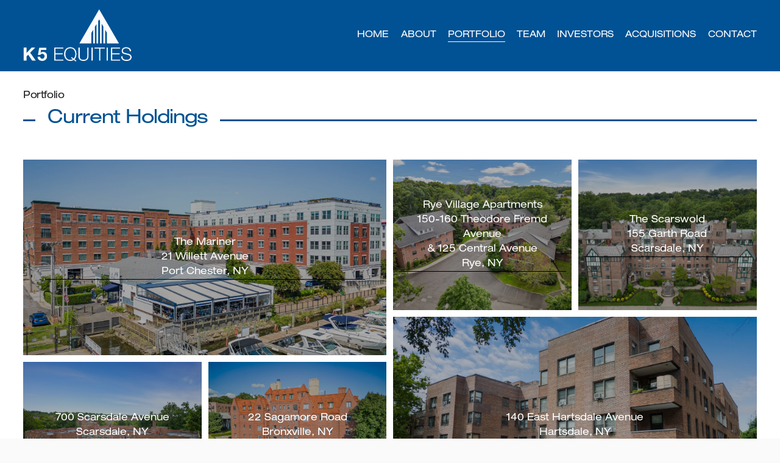

--- FILE ---
content_type: text/html;charset=utf-8
request_url: https://www.k5equities.com/portfolio
body_size: 30172
content:
<!doctype html>
<html xmlns:og="http://opengraphprotocol.org/schema/" xmlns:fb="http://www.facebook.com/2008/fbml" lang="en-US"  >
  <head>
    <meta http-equiv="X-UA-Compatible" content="IE=edge,chrome=1">
    <meta name="viewport" content="width=device-width, initial-scale=1">
    <!-- This is Squarespace. --><!-- mandarin-parrotfish-ar8m -->
<base href="">
<meta charset="utf-8" />
<title>K5 Equities Private Real Estate Portfolio &mdash; New York</title>
<meta http-equiv="Accept-CH" content="Sec-CH-UA-Platform-Version, Sec-CH-UA-Model" /><link rel="icon" type="image/x-icon" href="https://images.squarespace-cdn.com/content/v1/667ab8fc8c963d201fa304e9/ec04de40-5e90-4577-b221-aada2ca034d2/favicon.ico?format=100w"/>
<link rel="canonical" href="https://www.k5equities.com/portfolio"/>
<meta property="og:site_name" content="K5 Equities, LLC"/>
<meta property="og:title" content="K5 Equities Private Real Estate Portfolio &mdash; New York"/>
<meta property="og:url" content="https://www.k5equities.com/portfolio"/>
<meta property="og:type" content="website"/>
<meta property="og:description" content="Browse K5 Equities' diverse real estate portfolio. Multifamily and mixed-use properties in NY metro area. See our current holdings and successful past investments."/>
<meta property="og:image" content="http://static1.squarespace.com/static/667ab8fc8c963d201fa304e9/t/66fd52b3c12f4c4a3fdebe24/1756396869376/DJI_0735.jpg?format=1500w"/>
<meta property="og:image:width" content="1500"/>
<meta property="og:image:height" content="1125"/>
<meta itemprop="name" content="K5 Equities Private Real Estate Portfolio — New York"/>
<meta itemprop="url" content="https://www.k5equities.com/portfolio"/>
<meta itemprop="description" content="Browse K5 Equities' diverse real estate portfolio. Multifamily and mixed-use properties in NY metro area. See our current holdings and successful past investments."/>
<meta itemprop="thumbnailUrl" content="http://static1.squarespace.com/static/667ab8fc8c963d201fa304e9/t/66fd52b3c12f4c4a3fdebe24/1756396869376/DJI_0735.jpg?format=1500w"/>
<link rel="image_src" href="http://static1.squarespace.com/static/667ab8fc8c963d201fa304e9/t/66fd52b3c12f4c4a3fdebe24/1756396869376/DJI_0735.jpg?format=1500w" />
<meta itemprop="image" content="http://static1.squarespace.com/static/667ab8fc8c963d201fa304e9/t/66fd52b3c12f4c4a3fdebe24/1756396869376/DJI_0735.jpg?format=1500w"/>
<meta name="twitter:title" content="K5 Equities Private Real Estate Portfolio — New York"/>
<meta name="twitter:image" content="http://static1.squarespace.com/static/667ab8fc8c963d201fa304e9/t/66fd52b3c12f4c4a3fdebe24/1756396869376/DJI_0735.jpg?format=1500w"/>
<meta name="twitter:url" content="https://www.k5equities.com/portfolio"/>
<meta name="twitter:card" content="summary"/>
<meta name="twitter:description" content="Browse K5 Equities' diverse real estate portfolio. Multifamily and mixed-use properties in NY metro area. See our current holdings and successful past investments."/>
<meta name="description" content="Browse K5 Equities' diverse real estate portfolio. Multifamily and 
mixed-use properties in NY metro area. See our current holdings and 
successful past investments." />
<link rel="preconnect" href="https://images.squarespace-cdn.com">
<link rel="preconnect" href="https://use.typekit.net" crossorigin>
<link rel="preconnect" href="https://p.typekit.net" crossorigin>
<script type="text/javascript" src="//use.typekit.net/ik/[base64].js" async fetchpriority="high" onload="try{Typekit.load();}catch(e){} document.documentElement.classList.remove('wf-loading');"></script>
<script>document.documentElement.classList.add('wf-loading')</script>
<style>@keyframes fonts-loading { 0%, 99% { color: transparent; } } html.wf-loading * { animation: fonts-loading 3s; }</style>
<script type="text/javascript" crossorigin="anonymous" defer="true" nomodule="nomodule" src="//assets.squarespace.com/@sqs/polyfiller/1.6/legacy.js"></script>
<script type="text/javascript" crossorigin="anonymous" defer="true" src="//assets.squarespace.com/@sqs/polyfiller/1.6/modern.js"></script>
<script type="text/javascript">SQUARESPACE_ROLLUPS = {};</script>
<script>(function(rollups, name) { if (!rollups[name]) { rollups[name] = {}; } rollups[name].js = ["//assets.squarespace.com/universal/scripts-compressed/extract-css-runtime-c6815ac380e5d653-min.en-US.js"]; })(SQUARESPACE_ROLLUPS, 'squarespace-extract_css_runtime');</script>
<script crossorigin="anonymous" src="//assets.squarespace.com/universal/scripts-compressed/extract-css-runtime-c6815ac380e5d653-min.en-US.js" defer ></script><script>(function(rollups, name) { if (!rollups[name]) { rollups[name] = {}; } rollups[name].js = ["//assets.squarespace.com/universal/scripts-compressed/extract-css-moment-js-vendor-6f2a1f6ec9a41489-min.en-US.js"]; })(SQUARESPACE_ROLLUPS, 'squarespace-extract_css_moment_js_vendor');</script>
<script crossorigin="anonymous" src="//assets.squarespace.com/universal/scripts-compressed/extract-css-moment-js-vendor-6f2a1f6ec9a41489-min.en-US.js" defer ></script><script>(function(rollups, name) { if (!rollups[name]) { rollups[name] = {}; } rollups[name].js = ["//assets.squarespace.com/universal/scripts-compressed/cldr-resource-pack-22ed584d99d9b83d-min.en-US.js"]; })(SQUARESPACE_ROLLUPS, 'squarespace-cldr_resource_pack');</script>
<script crossorigin="anonymous" src="//assets.squarespace.com/universal/scripts-compressed/cldr-resource-pack-22ed584d99d9b83d-min.en-US.js" defer ></script><script>(function(rollups, name) { if (!rollups[name]) { rollups[name] = {}; } rollups[name].js = ["//assets.squarespace.com/universal/scripts-compressed/common-vendors-stable-fbd854d40b0804b7-min.en-US.js"]; })(SQUARESPACE_ROLLUPS, 'squarespace-common_vendors_stable');</script>
<script crossorigin="anonymous" src="//assets.squarespace.com/universal/scripts-compressed/common-vendors-stable-fbd854d40b0804b7-min.en-US.js" defer ></script><script>(function(rollups, name) { if (!rollups[name]) { rollups[name] = {}; } rollups[name].js = ["//assets.squarespace.com/universal/scripts-compressed/common-vendors-ca5ce1a64a3152e7-min.en-US.js"]; })(SQUARESPACE_ROLLUPS, 'squarespace-common_vendors');</script>
<script crossorigin="anonymous" src="//assets.squarespace.com/universal/scripts-compressed/common-vendors-ca5ce1a64a3152e7-min.en-US.js" defer ></script><script>(function(rollups, name) { if (!rollups[name]) { rollups[name] = {}; } rollups[name].js = ["//assets.squarespace.com/universal/scripts-compressed/common-6cc3b3d38731e0dc-min.en-US.js"]; })(SQUARESPACE_ROLLUPS, 'squarespace-common');</script>
<script crossorigin="anonymous" src="//assets.squarespace.com/universal/scripts-compressed/common-6cc3b3d38731e0dc-min.en-US.js" defer ></script><script>(function(rollups, name) { if (!rollups[name]) { rollups[name] = {}; } rollups[name].js = ["//assets.squarespace.com/universal/scripts-compressed/user-account-core-ea67c11a9369a4e1-min.en-US.js"]; })(SQUARESPACE_ROLLUPS, 'squarespace-user_account_core');</script>
<script crossorigin="anonymous" src="//assets.squarespace.com/universal/scripts-compressed/user-account-core-ea67c11a9369a4e1-min.en-US.js" defer ></script><script>(function(rollups, name) { if (!rollups[name]) { rollups[name] = {}; } rollups[name].css = ["//assets.squarespace.com/universal/styles-compressed/user-account-core-a6aa76ad471115e5-min.en-US.css"]; })(SQUARESPACE_ROLLUPS, 'squarespace-user_account_core');</script>
<link rel="stylesheet" type="text/css" href="//assets.squarespace.com/universal/styles-compressed/user-account-core-a6aa76ad471115e5-min.en-US.css"><script>(function(rollups, name) { if (!rollups[name]) { rollups[name] = {}; } rollups[name].js = ["//assets.squarespace.com/universal/scripts-compressed/performance-6c7058b44420b6db-min.en-US.js"]; })(SQUARESPACE_ROLLUPS, 'squarespace-performance');</script>
<script crossorigin="anonymous" src="//assets.squarespace.com/universal/scripts-compressed/performance-6c7058b44420b6db-min.en-US.js" defer ></script><script data-name="static-context">Static = window.Static || {}; Static.SQUARESPACE_CONTEXT = {"betaFeatureFlags":["campaigns_thumbnail_layout","campaigns_discount_section_in_automations","i18n_beta_website_locales","marketing_landing_page","commerce-product-forms-rendering","scripts_defer","campaigns_discount_section_in_blasts","form_block_first_last_name_required","supports_versioned_template_assets","nested_categories","section-sdk-plp-list-view-atc-button-enabled","new_stacked_index","member_areas_feature","marketing_automations","contacts_and_campaigns_redesign","campaigns_new_image_layout_picker","enable_form_submission_trigger","override_block_styles","modernized-pdp-m2-enabled","enable_modernized_pdp_m3_layout_data","campaigns_merch_state","campaigns_import_discounts"],"facebookAppId":"314192535267336","facebookApiVersion":"v6.0","rollups":{"squarespace-announcement-bar":{"js":"//assets.squarespace.com/universal/scripts-compressed/announcement-bar-92ab1c4891022f1d-min.en-US.js"},"squarespace-audio-player":{"css":"//assets.squarespace.com/universal/styles-compressed/audio-player-b05f5197a871c566-min.en-US.css","js":"//assets.squarespace.com/universal/scripts-compressed/audio-player-48b2ef79cf1c7ffb-min.en-US.js"},"squarespace-blog-collection-list":{"css":"//assets.squarespace.com/universal/styles-compressed/blog-collection-list-b4046463b72f34e2-min.en-US.css","js":"//assets.squarespace.com/universal/scripts-compressed/blog-collection-list-f78db80fc1cd6fce-min.en-US.js"},"squarespace-calendar-block-renderer":{"css":"//assets.squarespace.com/universal/styles-compressed/calendar-block-renderer-b72d08ba4421f5a0-min.en-US.css","js":"//assets.squarespace.com/universal/scripts-compressed/calendar-block-renderer-550530d9b21148ea-min.en-US.js"},"squarespace-chartjs-helpers":{"css":"//assets.squarespace.com/universal/styles-compressed/chartjs-helpers-96b256171ee039c1-min.en-US.css","js":"//assets.squarespace.com/universal/scripts-compressed/chartjs-helpers-4fd57f343946d08e-min.en-US.js"},"squarespace-comments":{"css":"//assets.squarespace.com/universal/styles-compressed/comments-6de68efdfb98e13b-min.en-US.css","js":"//assets.squarespace.com/universal/scripts-compressed/comments-c82e035c246c9f7a-min.en-US.js"},"squarespace-custom-css-popup":{"css":"//assets.squarespace.com/universal/styles-compressed/custom-css-popup-fcd7c49bd3d86599-min.en-US.css","js":"//assets.squarespace.com/universal/scripts-compressed/custom-css-popup-e9280ebb23a7c852-min.en-US.js"},"squarespace-dialog":{"css":"//assets.squarespace.com/universal/styles-compressed/dialog-f9093f2d526b94df-min.en-US.css","js":"//assets.squarespace.com/universal/scripts-compressed/dialog-2f49dc76926f092e-min.en-US.js"},"squarespace-events-collection":{"css":"//assets.squarespace.com/universal/styles-compressed/events-collection-b72d08ba4421f5a0-min.en-US.css","js":"//assets.squarespace.com/universal/scripts-compressed/events-collection-3e7891c6b5666deb-min.en-US.js"},"squarespace-form-rendering-utils":{"js":"//assets.squarespace.com/universal/scripts-compressed/form-rendering-utils-73697cee8ecb0b8c-min.en-US.js"},"squarespace-forms":{"css":"//assets.squarespace.com/universal/styles-compressed/forms-0afd3c6ac30bbab1-min.en-US.css","js":"//assets.squarespace.com/universal/scripts-compressed/forms-2d09c3f5449a7594-min.en-US.js"},"squarespace-gallery-collection-list":{"css":"//assets.squarespace.com/universal/styles-compressed/gallery-collection-list-b4046463b72f34e2-min.en-US.css","js":"//assets.squarespace.com/universal/scripts-compressed/gallery-collection-list-07747667a3187b76-min.en-US.js"},"squarespace-image-zoom":{"css":"//assets.squarespace.com/universal/styles-compressed/image-zoom-b4046463b72f34e2-min.en-US.css","js":"//assets.squarespace.com/universal/scripts-compressed/image-zoom-60c18dc5f8f599ea-min.en-US.js"},"squarespace-pinterest":{"css":"//assets.squarespace.com/universal/styles-compressed/pinterest-b4046463b72f34e2-min.en-US.css","js":"//assets.squarespace.com/universal/scripts-compressed/pinterest-95bcbc1cf54446d6-min.en-US.js"},"squarespace-popup-overlay":{"css":"//assets.squarespace.com/universal/styles-compressed/popup-overlay-b742b752f5880972-min.en-US.css","js":"//assets.squarespace.com/universal/scripts-compressed/popup-overlay-8991e64cae120c67-min.en-US.js"},"squarespace-product-quick-view":{"css":"//assets.squarespace.com/universal/styles-compressed/product-quick-view-da3f631e5a2b9554-min.en-US.css","js":"//assets.squarespace.com/universal/scripts-compressed/product-quick-view-2583e2e1119ce7d2-min.en-US.js"},"squarespace-products-collection-item-v2":{"css":"//assets.squarespace.com/universal/styles-compressed/products-collection-item-v2-b4046463b72f34e2-min.en-US.css","js":"//assets.squarespace.com/universal/scripts-compressed/products-collection-item-v2-e3a3f101748fca6e-min.en-US.js"},"squarespace-products-collection-list-v2":{"css":"//assets.squarespace.com/universal/styles-compressed/products-collection-list-v2-b4046463b72f34e2-min.en-US.css","js":"//assets.squarespace.com/universal/scripts-compressed/products-collection-list-v2-eedc544f4cc56af4-min.en-US.js"},"squarespace-search-page":{"css":"//assets.squarespace.com/universal/styles-compressed/search-page-90a67fc09b9b32c6-min.en-US.css","js":"//assets.squarespace.com/universal/scripts-compressed/search-page-0ff0e020ab1fa1a7-min.en-US.js"},"squarespace-search-preview":{"js":"//assets.squarespace.com/universal/scripts-compressed/search-preview-0cd39e3057f784ac-min.en-US.js"},"squarespace-simple-liking":{"css":"//assets.squarespace.com/universal/styles-compressed/simple-liking-701bf8bbc05ec6aa-min.en-US.css","js":"//assets.squarespace.com/universal/scripts-compressed/simple-liking-c63bf8989a1c119a-min.en-US.js"},"squarespace-social-buttons":{"css":"//assets.squarespace.com/universal/styles-compressed/social-buttons-95032e5fa98e47a5-min.en-US.css","js":"//assets.squarespace.com/universal/scripts-compressed/social-buttons-0d3103d68d9577b7-min.en-US.js"},"squarespace-tourdates":{"css":"//assets.squarespace.com/universal/styles-compressed/tourdates-b4046463b72f34e2-min.en-US.css","js":"//assets.squarespace.com/universal/scripts-compressed/tourdates-6935a85e44fbeb38-min.en-US.js"},"squarespace-website-overlays-manager":{"css":"//assets.squarespace.com/universal/styles-compressed/website-overlays-manager-07ea5a4e004e6710-min.en-US.css","js":"//assets.squarespace.com/universal/scripts-compressed/website-overlays-manager-70d38206948bb16f-min.en-US.js"}},"pageType":2,"website":{"id":"667ab8fc8c963d201fa304e9","identifier":"mandarin-parrotfish-ar8m","websiteType":1,"contentModifiedOn":1756836949893,"cloneable":false,"hasBeenCloneable":false,"siteStatus":{},"language":"en-US","translationLocale":"en-US","formattingLocale":"en-US","timeZone":"America/New_York","machineTimeZoneOffset":-18000000,"timeZoneOffset":-18000000,"timeZoneAbbr":"EST","siteTitle":"K5 Equities, LLC","fullSiteTitle":"K5 Equities Private Real Estate Portfolio \u2014 New York","location":{"mapLat":41.0343305,"mapLng":-73.7677606,"addressTitle":"K5 Equities, LLC","addressLine1":"95 Church Street","addressLine2":"White Plains, NY, 10601","addressCountry":"United States"},"logoImageId":"66b1cbdfbd757e4be2532d7e","socialLogoImageId":"670c7027ae13105430cc71a3","shareButtonOptions":{"6":true,"8":true,"2":true,"4":true,"7":true,"1":true,"3":true},"logoImageUrl":"//images.squarespace-cdn.com/content/v1/667ab8fc8c963d201fa304e9/85b40f79-d4bd-4a34-af8f-29c224504e40/K5%2BEquities%2BLogo%2BWhite.png","socialLogoImageUrl":"//images.squarespace-cdn.com/content/v1/667ab8fc8c963d201fa304e9/75558151-a15a-4925-9566-69580f0c5d27/Layer+11.png","authenticUrl":"https://www.k5equities.com","internalUrl":"https://mandarin-parrotfish-ar8m.squarespace.com","baseUrl":"https://www.k5equities.com","primaryDomain":"www.k5equities.com","sslSetting":3,"isHstsEnabled":true,"socialAccounts":[{"serviceId":64,"addedOn":1719318780770,"profileUrl":"https://instagram.com/squarespace","iconEnabled":true,"serviceName":"instagram-unauth"}],"typekitId":"","statsMigrated":false,"imageMetadataProcessingEnabled":false,"screenshotId":"30aea33aa056b3da882a3e88de5654d4fc71e95cc32ce1817d6eb5f43ad53626","captchaSettings":{"enabledForDonations":false},"showOwnerLogin":false},"websiteSettings":{"id":"667ab8fc8c963d201fa304ec","websiteId":"667ab8fc8c963d201fa304e9","subjects":[],"country":"US","state":"NY","simpleLikingEnabled":true,"mobileInfoBarSettings":{"isContactEmailEnabled":false,"isContactPhoneNumberEnabled":false,"isLocationEnabled":false,"isBusinessHoursEnabled":false},"announcementBarSettings":{},"commentLikesAllowed":true,"commentAnonAllowed":true,"commentThreaded":true,"commentApprovalRequired":false,"commentAvatarsOn":true,"commentSortType":2,"commentFlagThreshold":0,"commentFlagsAllowed":true,"commentEnableByDefault":true,"commentDisableAfterDaysDefault":0,"disqusShortname":"","commentsEnabled":false,"contactPhoneNumber":"(212) 289-9200","businessHours":{"monday":{"text":"9am - 6pm","ranges":[{"from":540,"to":1080}]},"tuesday":{"text":"9am - 6pm","ranges":[{"from":540,"to":1080}]},"wednesday":{"text":"9am - 6pm","ranges":[{"from":540,"to":1080}]},"thursday":{"text":"9am - 6pm","ranges":[{"from":540,"to":1080}]},"friday":{"text":"9am - 6pm","ranges":[{"from":540,"to":1080}]},"saturday":{"text":"Closed","ranges":[{}]},"sunday":{"text":"Closed","ranges":[{}]}},"storeSettings":{"returnPolicy":null,"termsOfService":null,"privacyPolicy":null,"expressCheckout":false,"continueShoppingLinkUrl":"/","useLightCart":false,"showNoteField":false,"shippingCountryDefaultValue":"US","billToShippingDefaultValue":false,"showShippingPhoneNumber":true,"isShippingPhoneRequired":false,"showBillingPhoneNumber":true,"isBillingPhoneRequired":false,"currenciesSupported":["USD","CAD","GBP","AUD","EUR","CHF","NOK","SEK","DKK","NZD","SGD","MXN","HKD","CZK","ILS","MYR","RUB","PHP","PLN","THB","BRL","ARS","COP","IDR","INR","JPY","ZAR"],"defaultCurrency":"USD","selectedCurrency":"USD","measurementStandard":1,"showCustomCheckoutForm":false,"checkoutPageMarketingOptInEnabled":true,"enableMailingListOptInByDefault":false,"sameAsRetailLocation":false,"merchandisingSettings":{"scarcityEnabledOnProductItems":false,"scarcityEnabledOnProductBlocks":false,"scarcityMessageType":"DEFAULT_SCARCITY_MESSAGE","scarcityThreshold":10,"multipleQuantityAllowedForServices":true,"restockNotificationsEnabled":false,"restockNotificationsSuccessText":"","restockNotificationsMailingListSignUpEnabled":false,"relatedProductsEnabled":false,"relatedProductsOrdering":"random","soldOutVariantsDropdownDisabled":false,"productComposerOptedIn":false,"productComposerABTestOptedOut":false,"productReviewsEnabled":false},"minimumOrderSubtotalEnabled":false,"minimumOrderSubtotal":{"currency":"USD","value":"0.00"},"addToCartConfirmationType":2,"isLive":false,"multipleQuantityAllowedForServices":true},"useEscapeKeyToLogin":false,"ssBadgeType":1,"ssBadgePosition":4,"ssBadgeVisibility":1,"ssBadgeDevices":1,"pinterestOverlayOptions":{"mode":"disabled"},"userAccountsSettings":{"loginAllowed":true,"signupAllowed":true}},"cookieSettings":{"isCookieBannerEnabled":false,"isRestrictiveCookiePolicyEnabled":false,"cookieBannerText":"","cookieBannerTheme":"","cookieBannerVariant":"","cookieBannerPosition":"","cookieBannerCtaVariant":"","cookieBannerCtaText":"","cookieBannerAcceptType":"OPT_IN","cookieBannerOptOutCtaText":"","cookieBannerHasOptOut":false,"cookieBannerHasManageCookies":true,"cookieBannerManageCookiesLabel":"","cookieBannerSavedPreferencesText":"","cookieBannerSavedPreferencesLayout":"PILL"},"websiteCloneable":false,"collection":{"title":"PORTFOLIO","id":"6682bf014e100c175b0b514b","fullUrl":"/portfolio","type":10,"permissionType":1},"subscribed":false,"appDomain":"squarespace.com","templateTweakable":true,"tweakJSON":{"form-use-theme-colors":"true","header-logo-height":"86px","header-mobile-logo-max-height":"34px","header-vert-padding":"1.2vw","header-width":"Inset","maxPageWidth":"3000px","mobile-header-vert-padding":"6vw","pagePadding":"3vw","tweak-blog-alternating-side-by-side-image-aspect-ratio":"1:1 Square","tweak-blog-alternating-side-by-side-image-spacing":"6%","tweak-blog-alternating-side-by-side-meta-spacing":"20px","tweak-blog-alternating-side-by-side-primary-meta":"Categories","tweak-blog-alternating-side-by-side-read-more-spacing":"20px","tweak-blog-alternating-side-by-side-secondary-meta":"Date","tweak-blog-basic-grid-columns":"2","tweak-blog-basic-grid-image-aspect-ratio":"3:2 Standard","tweak-blog-basic-grid-image-spacing":"30px","tweak-blog-basic-grid-meta-spacing":"17px","tweak-blog-basic-grid-primary-meta":"Categories","tweak-blog-basic-grid-read-more-spacing":"16px","tweak-blog-basic-grid-secondary-meta":"Date","tweak-blog-item-custom-width":"75","tweak-blog-item-show-author-profile":"false","tweak-blog-item-width":"Narrow","tweak-blog-masonry-columns":"2","tweak-blog-masonry-horizontal-spacing":"64px","tweak-blog-masonry-image-spacing":"20px","tweak-blog-masonry-meta-spacing":"10px","tweak-blog-masonry-primary-meta":"Categories","tweak-blog-masonry-read-more-spacing":"22px","tweak-blog-masonry-secondary-meta":"Date","tweak-blog-masonry-vertical-spacing":"231px","tweak-blog-side-by-side-image-aspect-ratio":"1:1 Square","tweak-blog-side-by-side-image-spacing":"6%","tweak-blog-side-by-side-meta-spacing":"20px","tweak-blog-side-by-side-primary-meta":"Categories","tweak-blog-side-by-side-read-more-spacing":"20px","tweak-blog-side-by-side-secondary-meta":"Date","tweak-blog-single-column-image-spacing":"50px","tweak-blog-single-column-meta-spacing":"30px","tweak-blog-single-column-primary-meta":"Categories","tweak-blog-single-column-read-more-spacing":"30px","tweak-blog-single-column-secondary-meta":"Date","tweak-events-stacked-show-thumbnails":"true","tweak-events-stacked-thumbnail-size":"3:2 Standard","tweak-fixed-header":"true","tweak-fixed-header-style":"Basic","tweak-global-animations-animation-curve":"ease","tweak-global-animations-animation-delay":"0.6s","tweak-global-animations-animation-duration":"0.90s","tweak-global-animations-animation-style":"fade","tweak-global-animations-animation-type":"fade","tweak-global-animations-complexity-level":"detailed","tweak-global-animations-enabled":"true","tweak-portfolio-grid-basic-custom-height":"50","tweak-portfolio-grid-overlay-custom-height":"50","tweak-portfolio-hover-follow-acceleration":"10%","tweak-portfolio-hover-follow-animation-duration":"Fast","tweak-portfolio-hover-follow-animation-type":"Fade","tweak-portfolio-hover-follow-delimiter":"Bullet","tweak-portfolio-hover-follow-front":"false","tweak-portfolio-hover-follow-layout":"Inline","tweak-portfolio-hover-follow-size":"50","tweak-portfolio-hover-follow-text-spacing-x":"1.5","tweak-portfolio-hover-follow-text-spacing-y":"1.5","tweak-portfolio-hover-static-animation-duration":"Fast","tweak-portfolio-hover-static-animation-type":"Fade","tweak-portfolio-hover-static-delimiter":"Hyphen","tweak-portfolio-hover-static-front":"true","tweak-portfolio-hover-static-layout":"Inline","tweak-portfolio-hover-static-size":"50","tweak-portfolio-hover-static-text-spacing-x":"1.5","tweak-portfolio-hover-static-text-spacing-y":"1.5","tweak-portfolio-index-background-animation-duration":"Medium","tweak-portfolio-index-background-animation-type":"Fade","tweak-portfolio-index-background-custom-height":"50","tweak-portfolio-index-background-delimiter":"None","tweak-portfolio-index-background-height":"Large","tweak-portfolio-index-background-horizontal-alignment":"Center","tweak-portfolio-index-background-link-format":"Stacked","tweak-portfolio-index-background-persist":"false","tweak-portfolio-index-background-vertical-alignment":"Middle","tweak-portfolio-index-background-width":"Full","tweak-transparent-header":"false"},"templateId":"5c5a519771c10ba3470d8101","templateVersion":"7.1","pageFeatures":[1,2,4],"gmRenderKey":"QUl6YVN5Q0JUUk9xNkx1dkZfSUUxcjQ2LVQ0QWVUU1YtMGQ3bXk4","templateScriptsRootUrl":"https://static1.squarespace.com/static/vta/5c5a519771c10ba3470d8101/scripts/","impersonatedSession":false,"tzData":{"zones":[[-300,"US","E%sT",null]],"rules":{"US":[[1967,2006,null,"Oct","lastSun","2:00","0","S"],[1987,2006,null,"Apr","Sun>=1","2:00","1:00","D"],[2007,"max",null,"Mar","Sun>=8","2:00","1:00","D"],[2007,"max",null,"Nov","Sun>=1","2:00","0","S"]]}},"showAnnouncementBar":false,"recaptchaEnterpriseContext":{"recaptchaEnterpriseSiteKey":"6LdDFQwjAAAAAPigEvvPgEVbb7QBm-TkVJdDTlAv"},"i18nContext":{"timeZoneData":{"id":"America/New_York","name":"Eastern Time"}},"env":"PRODUCTION","visitorFormContext":{"formFieldFormats":{"countries":[{"name":"Afghanistan","code":"AF","phoneCode":"+93"},{"name":"\u00C5land Islands","code":"AX","phoneCode":"+358"},{"name":"Albania","code":"AL","phoneCode":"+355"},{"name":"Algeria","code":"DZ","phoneCode":"+213"},{"name":"American Samoa","code":"AS","phoneCode":"+1"},{"name":"Andorra","code":"AD","phoneCode":"+376"},{"name":"Angola","code":"AO","phoneCode":"+244"},{"name":"Anguilla","code":"AI","phoneCode":"+1"},{"name":"Antigua & Barbuda","code":"AG","phoneCode":"+1"},{"name":"Argentina","code":"AR","phoneCode":"+54"},{"name":"Armenia","code":"AM","phoneCode":"+374"},{"name":"Aruba","code":"AW","phoneCode":"+297"},{"name":"Ascension Island","code":"AC","phoneCode":"+247"},{"name":"Australia","code":"AU","phoneCode":"+61"},{"name":"Austria","code":"AT","phoneCode":"+43"},{"name":"Azerbaijan","code":"AZ","phoneCode":"+994"},{"name":"Bahamas","code":"BS","phoneCode":"+1"},{"name":"Bahrain","code":"BH","phoneCode":"+973"},{"name":"Bangladesh","code":"BD","phoneCode":"+880"},{"name":"Barbados","code":"BB","phoneCode":"+1"},{"name":"Belarus","code":"BY","phoneCode":"+375"},{"name":"Belgium","code":"BE","phoneCode":"+32"},{"name":"Belize","code":"BZ","phoneCode":"+501"},{"name":"Benin","code":"BJ","phoneCode":"+229"},{"name":"Bermuda","code":"BM","phoneCode":"+1"},{"name":"Bhutan","code":"BT","phoneCode":"+975"},{"name":"Bolivia","code":"BO","phoneCode":"+591"},{"name":"Bosnia & Herzegovina","code":"BA","phoneCode":"+387"},{"name":"Botswana","code":"BW","phoneCode":"+267"},{"name":"Brazil","code":"BR","phoneCode":"+55"},{"name":"British Indian Ocean Territory","code":"IO","phoneCode":"+246"},{"name":"British Virgin Islands","code":"VG","phoneCode":"+1"},{"name":"Brunei","code":"BN","phoneCode":"+673"},{"name":"Bulgaria","code":"BG","phoneCode":"+359"},{"name":"Burkina Faso","code":"BF","phoneCode":"+226"},{"name":"Burundi","code":"BI","phoneCode":"+257"},{"name":"Cambodia","code":"KH","phoneCode":"+855"},{"name":"Cameroon","code":"CM","phoneCode":"+237"},{"name":"Canada","code":"CA","phoneCode":"+1"},{"name":"Cape Verde","code":"CV","phoneCode":"+238"},{"name":"Caribbean Netherlands","code":"BQ","phoneCode":"+599"},{"name":"Cayman Islands","code":"KY","phoneCode":"+1"},{"name":"Central African Republic","code":"CF","phoneCode":"+236"},{"name":"Chad","code":"TD","phoneCode":"+235"},{"name":"Chile","code":"CL","phoneCode":"+56"},{"name":"China","code":"CN","phoneCode":"+86"},{"name":"Christmas Island","code":"CX","phoneCode":"+61"},{"name":"Cocos (Keeling) Islands","code":"CC","phoneCode":"+61"},{"name":"Colombia","code":"CO","phoneCode":"+57"},{"name":"Comoros","code":"KM","phoneCode":"+269"},{"name":"Congo - Brazzaville","code":"CG","phoneCode":"+242"},{"name":"Congo - Kinshasa","code":"CD","phoneCode":"+243"},{"name":"Cook Islands","code":"CK","phoneCode":"+682"},{"name":"Costa Rica","code":"CR","phoneCode":"+506"},{"name":"C\u00F4te d\u2019Ivoire","code":"CI","phoneCode":"+225"},{"name":"Croatia","code":"HR","phoneCode":"+385"},{"name":"Cuba","code":"CU","phoneCode":"+53"},{"name":"Cura\u00E7ao","code":"CW","phoneCode":"+599"},{"name":"Cyprus","code":"CY","phoneCode":"+357"},{"name":"Czechia","code":"CZ","phoneCode":"+420"},{"name":"Denmark","code":"DK","phoneCode":"+45"},{"name":"Djibouti","code":"DJ","phoneCode":"+253"},{"name":"Dominica","code":"DM","phoneCode":"+1"},{"name":"Dominican Republic","code":"DO","phoneCode":"+1"},{"name":"Ecuador","code":"EC","phoneCode":"+593"},{"name":"Egypt","code":"EG","phoneCode":"+20"},{"name":"El Salvador","code":"SV","phoneCode":"+503"},{"name":"Equatorial Guinea","code":"GQ","phoneCode":"+240"},{"name":"Eritrea","code":"ER","phoneCode":"+291"},{"name":"Estonia","code":"EE","phoneCode":"+372"},{"name":"Eswatini","code":"SZ","phoneCode":"+268"},{"name":"Ethiopia","code":"ET","phoneCode":"+251"},{"name":"Falkland Islands","code":"FK","phoneCode":"+500"},{"name":"Faroe Islands","code":"FO","phoneCode":"+298"},{"name":"Fiji","code":"FJ","phoneCode":"+679"},{"name":"Finland","code":"FI","phoneCode":"+358"},{"name":"France","code":"FR","phoneCode":"+33"},{"name":"French Guiana","code":"GF","phoneCode":"+594"},{"name":"French Polynesia","code":"PF","phoneCode":"+689"},{"name":"Gabon","code":"GA","phoneCode":"+241"},{"name":"Gambia","code":"GM","phoneCode":"+220"},{"name":"Georgia","code":"GE","phoneCode":"+995"},{"name":"Germany","code":"DE","phoneCode":"+49"},{"name":"Ghana","code":"GH","phoneCode":"+233"},{"name":"Gibraltar","code":"GI","phoneCode":"+350"},{"name":"Greece","code":"GR","phoneCode":"+30"},{"name":"Greenland","code":"GL","phoneCode":"+299"},{"name":"Grenada","code":"GD","phoneCode":"+1"},{"name":"Guadeloupe","code":"GP","phoneCode":"+590"},{"name":"Guam","code":"GU","phoneCode":"+1"},{"name":"Guatemala","code":"GT","phoneCode":"+502"},{"name":"Guernsey","code":"GG","phoneCode":"+44"},{"name":"Guinea","code":"GN","phoneCode":"+224"},{"name":"Guinea-Bissau","code":"GW","phoneCode":"+245"},{"name":"Guyana","code":"GY","phoneCode":"+592"},{"name":"Haiti","code":"HT","phoneCode":"+509"},{"name":"Honduras","code":"HN","phoneCode":"+504"},{"name":"Hong Kong SAR China","code":"HK","phoneCode":"+852"},{"name":"Hungary","code":"HU","phoneCode":"+36"},{"name":"Iceland","code":"IS","phoneCode":"+354"},{"name":"India","code":"IN","phoneCode":"+91"},{"name":"Indonesia","code":"ID","phoneCode":"+62"},{"name":"Iran","code":"IR","phoneCode":"+98"},{"name":"Iraq","code":"IQ","phoneCode":"+964"},{"name":"Ireland","code":"IE","phoneCode":"+353"},{"name":"Isle of Man","code":"IM","phoneCode":"+44"},{"name":"Israel","code":"IL","phoneCode":"+972"},{"name":"Italy","code":"IT","phoneCode":"+39"},{"name":"Jamaica","code":"JM","phoneCode":"+1"},{"name":"Japan","code":"JP","phoneCode":"+81"},{"name":"Jersey","code":"JE","phoneCode":"+44"},{"name":"Jordan","code":"JO","phoneCode":"+962"},{"name":"Kazakhstan","code":"KZ","phoneCode":"+7"},{"name":"Kenya","code":"KE","phoneCode":"+254"},{"name":"Kiribati","code":"KI","phoneCode":"+686"},{"name":"Kosovo","code":"XK","phoneCode":"+383"},{"name":"Kuwait","code":"KW","phoneCode":"+965"},{"name":"Kyrgyzstan","code":"KG","phoneCode":"+996"},{"name":"Laos","code":"LA","phoneCode":"+856"},{"name":"Latvia","code":"LV","phoneCode":"+371"},{"name":"Lebanon","code":"LB","phoneCode":"+961"},{"name":"Lesotho","code":"LS","phoneCode":"+266"},{"name":"Liberia","code":"LR","phoneCode":"+231"},{"name":"Libya","code":"LY","phoneCode":"+218"},{"name":"Liechtenstein","code":"LI","phoneCode":"+423"},{"name":"Lithuania","code":"LT","phoneCode":"+370"},{"name":"Luxembourg","code":"LU","phoneCode":"+352"},{"name":"Macao SAR China","code":"MO","phoneCode":"+853"},{"name":"Madagascar","code":"MG","phoneCode":"+261"},{"name":"Malawi","code":"MW","phoneCode":"+265"},{"name":"Malaysia","code":"MY","phoneCode":"+60"},{"name":"Maldives","code":"MV","phoneCode":"+960"},{"name":"Mali","code":"ML","phoneCode":"+223"},{"name":"Malta","code":"MT","phoneCode":"+356"},{"name":"Marshall Islands","code":"MH","phoneCode":"+692"},{"name":"Martinique","code":"MQ","phoneCode":"+596"},{"name":"Mauritania","code":"MR","phoneCode":"+222"},{"name":"Mauritius","code":"MU","phoneCode":"+230"},{"name":"Mayotte","code":"YT","phoneCode":"+262"},{"name":"Mexico","code":"MX","phoneCode":"+52"},{"name":"Micronesia","code":"FM","phoneCode":"+691"},{"name":"Moldova","code":"MD","phoneCode":"+373"},{"name":"Monaco","code":"MC","phoneCode":"+377"},{"name":"Mongolia","code":"MN","phoneCode":"+976"},{"name":"Montenegro","code":"ME","phoneCode":"+382"},{"name":"Montserrat","code":"MS","phoneCode":"+1"},{"name":"Morocco","code":"MA","phoneCode":"+212"},{"name":"Mozambique","code":"MZ","phoneCode":"+258"},{"name":"Myanmar (Burma)","code":"MM","phoneCode":"+95"},{"name":"Namibia","code":"NA","phoneCode":"+264"},{"name":"Nauru","code":"NR","phoneCode":"+674"},{"name":"Nepal","code":"NP","phoneCode":"+977"},{"name":"Netherlands","code":"NL","phoneCode":"+31"},{"name":"New Caledonia","code":"NC","phoneCode":"+687"},{"name":"New Zealand","code":"NZ","phoneCode":"+64"},{"name":"Nicaragua","code":"NI","phoneCode":"+505"},{"name":"Niger","code":"NE","phoneCode":"+227"},{"name":"Nigeria","code":"NG","phoneCode":"+234"},{"name":"Niue","code":"NU","phoneCode":"+683"},{"name":"Norfolk Island","code":"NF","phoneCode":"+672"},{"name":"Northern Mariana Islands","code":"MP","phoneCode":"+1"},{"name":"North Korea","code":"KP","phoneCode":"+850"},{"name":"North Macedonia","code":"MK","phoneCode":"+389"},{"name":"Norway","code":"NO","phoneCode":"+47"},{"name":"Oman","code":"OM","phoneCode":"+968"},{"name":"Pakistan","code":"PK","phoneCode":"+92"},{"name":"Palau","code":"PW","phoneCode":"+680"},{"name":"Palestinian Territories","code":"PS","phoneCode":"+970"},{"name":"Panama","code":"PA","phoneCode":"+507"},{"name":"Papua New Guinea","code":"PG","phoneCode":"+675"},{"name":"Paraguay","code":"PY","phoneCode":"+595"},{"name":"Peru","code":"PE","phoneCode":"+51"},{"name":"Philippines","code":"PH","phoneCode":"+63"},{"name":"Poland","code":"PL","phoneCode":"+48"},{"name":"Portugal","code":"PT","phoneCode":"+351"},{"name":"Puerto Rico","code":"PR","phoneCode":"+1"},{"name":"Qatar","code":"QA","phoneCode":"+974"},{"name":"R\u00E9union","code":"RE","phoneCode":"+262"},{"name":"Romania","code":"RO","phoneCode":"+40"},{"name":"Russia","code":"RU","phoneCode":"+7"},{"name":"Rwanda","code":"RW","phoneCode":"+250"},{"name":"Samoa","code":"WS","phoneCode":"+685"},{"name":"San Marino","code":"SM","phoneCode":"+378"},{"name":"S\u00E3o Tom\u00E9 & Pr\u00EDncipe","code":"ST","phoneCode":"+239"},{"name":"Saudi Arabia","code":"SA","phoneCode":"+966"},{"name":"Senegal","code":"SN","phoneCode":"+221"},{"name":"Serbia","code":"RS","phoneCode":"+381"},{"name":"Seychelles","code":"SC","phoneCode":"+248"},{"name":"Sierra Leone","code":"SL","phoneCode":"+232"},{"name":"Singapore","code":"SG","phoneCode":"+65"},{"name":"Sint Maarten","code":"SX","phoneCode":"+1"},{"name":"Slovakia","code":"SK","phoneCode":"+421"},{"name":"Slovenia","code":"SI","phoneCode":"+386"},{"name":"Solomon Islands","code":"SB","phoneCode":"+677"},{"name":"Somalia","code":"SO","phoneCode":"+252"},{"name":"South Africa","code":"ZA","phoneCode":"+27"},{"name":"South Korea","code":"KR","phoneCode":"+82"},{"name":"South Sudan","code":"SS","phoneCode":"+211"},{"name":"Spain","code":"ES","phoneCode":"+34"},{"name":"Sri Lanka","code":"LK","phoneCode":"+94"},{"name":"St. Barth\u00E9lemy","code":"BL","phoneCode":"+590"},{"name":"St. Helena","code":"SH","phoneCode":"+290"},{"name":"St. Kitts & Nevis","code":"KN","phoneCode":"+1"},{"name":"St. Lucia","code":"LC","phoneCode":"+1"},{"name":"St. Martin","code":"MF","phoneCode":"+590"},{"name":"St. Pierre & Miquelon","code":"PM","phoneCode":"+508"},{"name":"St. Vincent & Grenadines","code":"VC","phoneCode":"+1"},{"name":"Sudan","code":"SD","phoneCode":"+249"},{"name":"Suriname","code":"SR","phoneCode":"+597"},{"name":"Svalbard & Jan Mayen","code":"SJ","phoneCode":"+47"},{"name":"Sweden","code":"SE","phoneCode":"+46"},{"name":"Switzerland","code":"CH","phoneCode":"+41"},{"name":"Syria","code":"SY","phoneCode":"+963"},{"name":"Taiwan","code":"TW","phoneCode":"+886"},{"name":"Tajikistan","code":"TJ","phoneCode":"+992"},{"name":"Tanzania","code":"TZ","phoneCode":"+255"},{"name":"Thailand","code":"TH","phoneCode":"+66"},{"name":"Timor-Leste","code":"TL","phoneCode":"+670"},{"name":"Togo","code":"TG","phoneCode":"+228"},{"name":"Tokelau","code":"TK","phoneCode":"+690"},{"name":"Tonga","code":"TO","phoneCode":"+676"},{"name":"Trinidad & Tobago","code":"TT","phoneCode":"+1"},{"name":"Tristan da Cunha","code":"TA","phoneCode":"+290"},{"name":"Tunisia","code":"TN","phoneCode":"+216"},{"name":"T\u00FCrkiye","code":"TR","phoneCode":"+90"},{"name":"Turkmenistan","code":"TM","phoneCode":"+993"},{"name":"Turks & Caicos Islands","code":"TC","phoneCode":"+1"},{"name":"Tuvalu","code":"TV","phoneCode":"+688"},{"name":"U.S. Virgin Islands","code":"VI","phoneCode":"+1"},{"name":"Uganda","code":"UG","phoneCode":"+256"},{"name":"Ukraine","code":"UA","phoneCode":"+380"},{"name":"United Arab Emirates","code":"AE","phoneCode":"+971"},{"name":"United Kingdom","code":"GB","phoneCode":"+44"},{"name":"United States","code":"US","phoneCode":"+1"},{"name":"Uruguay","code":"UY","phoneCode":"+598"},{"name":"Uzbekistan","code":"UZ","phoneCode":"+998"},{"name":"Vanuatu","code":"VU","phoneCode":"+678"},{"name":"Vatican City","code":"VA","phoneCode":"+39"},{"name":"Venezuela","code":"VE","phoneCode":"+58"},{"name":"Vietnam","code":"VN","phoneCode":"+84"},{"name":"Wallis & Futuna","code":"WF","phoneCode":"+681"},{"name":"Western Sahara","code":"EH","phoneCode":"+212"},{"name":"Yemen","code":"YE","phoneCode":"+967"},{"name":"Zambia","code":"ZM","phoneCode":"+260"},{"name":"Zimbabwe","code":"ZW","phoneCode":"+263"}],"initialPhoneFormat":{"id":0,"type":"PHONE_NUMBER","country":"US","labelLocale":"en-US","fields":[{"type":"SEPARATOR","label":"(","identifier":"LeftParen","length":0,"required":false,"metadata":{}},{"type":"FIELD","label":"1","identifier":"1","length":3,"required":false,"metadata":{}},{"type":"SEPARATOR","label":")","identifier":"RightParen","length":0,"required":false,"metadata":{}},{"type":"SEPARATOR","label":" ","identifier":"Space","length":0,"required":false,"metadata":{}},{"type":"FIELD","label":"2","identifier":"2","length":3,"required":false,"metadata":{}},{"type":"SEPARATOR","label":"-","identifier":"Dash","length":0,"required":false,"metadata":{}},{"type":"FIELD","label":"3","identifier":"3","length":14,"required":false,"metadata":{}}]},"initialNameOrder":"GIVEN_FIRST","initialAddressFormat":{"id":0,"type":"ADDRESS","country":"US","labelLocale":"en","fields":[{"type":"FIELD","label":"Address Line 1","identifier":"Line1","length":0,"required":true,"metadata":{"autocomplete":"address-line1"}},{"type":"SEPARATOR","label":"\n","identifier":"Newline","length":0,"required":false,"metadata":{}},{"type":"FIELD","label":"Address Line 2","identifier":"Line2","length":0,"required":false,"metadata":{"autocomplete":"address-line2"}},{"type":"SEPARATOR","label":"\n","identifier":"Newline","length":0,"required":false,"metadata":{}},{"type":"FIELD","label":"City","identifier":"City","length":0,"required":true,"metadata":{"autocomplete":"address-level2"}},{"type":"SEPARATOR","label":",","identifier":"Comma","length":0,"required":false,"metadata":{}},{"type":"SEPARATOR","label":" ","identifier":"Space","length":0,"required":false,"metadata":{}},{"type":"FIELD","label":"State","identifier":"State","length":0,"required":true,"metadata":{"autocomplete":"address-level1"}},{"type":"SEPARATOR","label":" ","identifier":"Space","length":0,"required":false,"metadata":{}},{"type":"FIELD","label":"ZIP Code","identifier":"Zip","length":0,"required":true,"metadata":{"autocomplete":"postal-code"}}]}},"localizedStrings":{"validation":{"noValidSelection":"A valid selection must be made.","invalidUrl":"Must be a valid URL.","stringTooLong":"Value should have a length no longer than {0}.","containsInvalidKey":"{0} contains an invalid key.","invalidTwitterUsername":"Must be a valid Twitter username.","valueOutsideRange":"Value must be in the range {0} to {1}.","invalidPassword":"Passwords should not contain whitespace.","missingRequiredSubfields":"{0} is missing required subfields: {1}","invalidCurrency":"Currency value should be formatted like 1234 or 123.99.","invalidMapSize":"Value should contain exactly {0} elements.","subfieldsRequired":"All fields in {0} are required.","formSubmissionFailed":"Form submission failed. Review the following information: {0}.","invalidCountryCode":"Country code should have an optional plus and up to 4 digits.","invalidDate":"This is not a real date.","required":"{0} is required.","invalidStringLength":"Value should be {0} characters long.","invalidEmail":"Email addresses should follow the format user@domain.com.","invalidListLength":"Value should be {0} elements long.","allEmpty":"Please fill out at least one form field.","missingRequiredQuestion":"Missing a required question.","invalidQuestion":"Contained an invalid question.","captchaFailure":"Captcha validation failed. Please try again.","stringTooShort":"Value should have a length of at least {0}.","invalid":"{0} is not valid.","formErrors":"Form Errors","containsInvalidValue":"{0} contains an invalid value.","invalidUnsignedNumber":"Numbers must contain only digits and no other characters.","invalidName":"Valid names contain only letters, numbers, spaces, ', or - characters."},"submit":"Submit","status":{"title":"{@} Block","learnMore":"Learn more"},"name":{"firstName":"First Name","lastName":"Last Name"},"lightbox":{"openForm":"Open Form"},"likert":{"agree":"Agree","stronglyDisagree":"Strongly Disagree","disagree":"Disagree","stronglyAgree":"Strongly Agree","neutral":"Neutral"},"time":{"am":"AM","second":"Second","pm":"PM","minute":"Minute","amPm":"AM/PM","hour":"Hour"},"notFound":"Form not found.","date":{"yyyy":"YYYY","year":"Year","mm":"MM","day":"Day","month":"Month","dd":"DD"},"phone":{"country":"Country","number":"Number","prefix":"Prefix","areaCode":"Area Code","line":"Line"},"submitError":"Unable to submit form. Please try again later.","address":{"stateProvince":"State/Province","country":"Country","zipPostalCode":"Zip/Postal Code","address2":"Address 2","address1":"Address 1","city":"City"},"email":{"signUp":"Sign up for news and updates"},"cannotSubmitDemoForm":"This is a demo form and cannot be submitted.","required":"(required)","invalidData":"Invalid form data."}}};</script><link rel="stylesheet" type="text/css" href="https://definitions.sqspcdn.com/website-component-definition/static-assets/website.components.button/74e40c62-d07d-4593-8bc3-d4f68ca37737_298/website.components.button.styles.css"/><script defer src="https://definitions.sqspcdn.com/website-component-definition/static-assets/website.components.button/74e40c62-d07d-4593-8bc3-d4f68ca37737_298/trigger-animation-runtime.js"></script><script defer src="https://definitions.sqspcdn.com/website-component-definition/static-assets/website.components.button/74e40c62-d07d-4593-8bc3-d4f68ca37737_298/block-animation-preview-manager.js"></script><script defer src="https://definitions.sqspcdn.com/website-component-definition/static-assets/website.components.button/74e40c62-d07d-4593-8bc3-d4f68ca37737_298/8830.js"></script><script defer src="https://definitions.sqspcdn.com/website-component-definition/static-assets/website.components.button/74e40c62-d07d-4593-8bc3-d4f68ca37737_298/website.components.button.visitor.js"></script><script defer src="https://definitions.sqspcdn.com/website-component-definition/static-assets/website.components.button/74e40c62-d07d-4593-8bc3-d4f68ca37737_298/3196.js"></script><script type="application/ld+json">{"url":"https://www.k5equities.com","name":"K5 Equities, LLC","image":"//images.squarespace-cdn.com/content/v1/667ab8fc8c963d201fa304e9/85b40f79-d4bd-4a34-af8f-29c224504e40/K5%2BEquities%2BLogo%2BWhite.png","@context":"http://schema.org","@type":"WebSite"}</script><script type="application/ld+json">{"legalName":"K5 Equities, LLC","address":"95 Church Street\nWhite Plains, NY, 10601\nUnited States","email":"info@K5equities.com","telephone":"(212) 289-9200","sameAs":["https://instagram.com/squarespace"],"@context":"http://schema.org","@type":"Organization"}</script><script type="application/ld+json">{"address":"95 Church Street\nWhite Plains, NY, 10601\nUnited States","image":"https://static1.squarespace.com/static/667ab8fc8c963d201fa304e9/t/66b1cbdfbd757e4be2532d7e/1756836949893/","name":"K5 Equities, LLC","openingHours":"Mo 09:00-18:00, Tu 09:00-18:00, We 09:00-18:00, Th 09:00-18:00, Fr 09:00-18:00, , ","@context":"http://schema.org","@type":"LocalBusiness"}</script><link rel="stylesheet" type="text/css" href="https://static1.squarespace.com/static/versioned-site-css/667ab8fc8c963d201fa304e9/299/5c5a519771c10ba3470d8101/667ab8fc8c963d201fa304f1/1730/site.css"/><script>Static.COOKIE_BANNER_CAPABLE = true;</script>
<script async src="https://www.googletagmanager.com/gtag/js?id=G-KZD4DS98GB"></script><script>window.dataLayer = window.dataLayer || [];function gtag(){dataLayer.push(arguments);}gtag('js', new Date());gtag('set', 'developer_id.dZjQwMz', true);gtag('config', 'G-KZD4DS98GB');</script><!-- End of Squarespace Headers -->
    <link rel="stylesheet" type="text/css" href="https://static1.squarespace.com/static/vta/5c5a519771c10ba3470d8101/versioned-assets/1769530716514-6B3UTNQ29BH7KG196YMU/static.css">
  </head>

  <body
    id="collection-6682bf014e100c175b0b514b"
    class="
      form-use-theme-colors form-field-style-outline form-field-shape-rounded form-field-border-all form-field-checkbox-type-icon form-field-checkbox-fill-outline form-field-checkbox-color-inverted form-field-checkbox-shape-rounded form-field-checkbox-layout-fit form-field-radio-type-icon form-field-radio-fill-outline form-field-radio-color-inverted form-field-radio-shape-rounded form-field-radio-layout-fit form-field-survey-fill-outline form-field-survey-color-inverted form-field-survey-shape-rounded form-field-hover-focus-outline form-submit-button-style-label tweak-portfolio-grid-overlay-width-full tweak-portfolio-grid-overlay-height-large tweak-portfolio-grid-overlay-image-aspect-ratio-11-square tweak-portfolio-grid-overlay-text-placement-center tweak-portfolio-grid-overlay-show-text-after-hover image-block-poster-text-alignment-center image-block-card-content-position-center image-block-card-text-alignment-left image-block-overlap-content-position-center image-block-overlap-text-alignment-left image-block-collage-content-position-center image-block-collage-text-alignment-center image-block-stack-text-alignment-left tweak-blog-single-column-width-inset tweak-blog-single-column-text-alignment-center tweak-blog-single-column-image-placement-above tweak-blog-single-column-delimiter-bullet tweak-blog-single-column-read-more-style-show tweak-blog-single-column-primary-meta-categories tweak-blog-single-column-secondary-meta-date tweak-blog-single-column-meta-position-top tweak-blog-single-column-content-full-post tweak-blog-item-width-narrow tweak-blog-item-text-alignment-left tweak-blog-item-meta-position-above-title  tweak-blog-item-show-date   tweak-blog-item-delimiter-bullet primary-button-style-solid primary-button-shape-square secondary-button-style-solid secondary-button-shape-rounded tertiary-button-style-outline tertiary-button-shape-underline tweak-events-stacked-width-full tweak-events-stacked-height-large  tweak-events-stacked-show-thumbnails tweak-events-stacked-thumbnail-size-32-standard tweak-events-stacked-date-style-with-text tweak-events-stacked-show-time tweak-events-stacked-show-location  tweak-events-stacked-show-excerpt  tweak-blog-basic-grid-width-full tweak-blog-basic-grid-image-aspect-ratio-32-standard tweak-blog-basic-grid-text-alignment-left tweak-blog-basic-grid-delimiter-bullet tweak-blog-basic-grid-image-placement-above tweak-blog-basic-grid-read-more-style-show tweak-blog-basic-grid-primary-meta-categories tweak-blog-basic-grid-secondary-meta-date tweak-blog-basic-grid-excerpt-show header-overlay-alignment-left tweak-portfolio-index-background-link-format-stacked tweak-portfolio-index-background-width-full tweak-portfolio-index-background-height-large  tweak-portfolio-index-background-vertical-alignment-middle tweak-portfolio-index-background-horizontal-alignment-center tweak-portfolio-index-background-delimiter-none tweak-portfolio-index-background-animation-type-fade tweak-portfolio-index-background-animation-duration-medium tweak-portfolio-hover-follow-layout-inline  tweak-portfolio-hover-follow-delimiter-bullet tweak-portfolio-hover-follow-animation-type-fade tweak-portfolio-hover-follow-animation-duration-fast tweak-portfolio-hover-static-layout-inline tweak-portfolio-hover-static-front tweak-portfolio-hover-static-delimiter-hyphen tweak-portfolio-hover-static-animation-type-fade tweak-portfolio-hover-static-animation-duration-fast tweak-blog-alternating-side-by-side-width-full tweak-blog-alternating-side-by-side-image-aspect-ratio-11-square tweak-blog-alternating-side-by-side-text-alignment-left tweak-blog-alternating-side-by-side-read-more-style-hide tweak-blog-alternating-side-by-side-image-text-alignment-middle tweak-blog-alternating-side-by-side-delimiter-bullet tweak-blog-alternating-side-by-side-meta-position-top tweak-blog-alternating-side-by-side-primary-meta-categories tweak-blog-alternating-side-by-side-secondary-meta-date tweak-blog-alternating-side-by-side-excerpt-show tweak-global-animations-enabled tweak-global-animations-complexity-level-detailed tweak-global-animations-animation-style-fade tweak-global-animations-animation-type-fade tweak-global-animations-animation-curve-ease tweak-blog-masonry-width-inset tweak-blog-masonry-text-alignment-center tweak-blog-masonry-primary-meta-categories tweak-blog-masonry-secondary-meta-date tweak-blog-masonry-meta-position-top tweak-blog-masonry-read-more-style-hide tweak-blog-masonry-delimiter-space tweak-blog-masonry-image-placement-above tweak-blog-masonry-excerpt-show header-width-inset  tweak-fixed-header tweak-fixed-header-style-basic tweak-blog-side-by-side-width-inset tweak-blog-side-by-side-image-placement-left tweak-blog-side-by-side-image-aspect-ratio-11-square tweak-blog-side-by-side-primary-meta-categories tweak-blog-side-by-side-secondary-meta-date tweak-blog-side-by-side-meta-position-top tweak-blog-side-by-side-text-alignment-left tweak-blog-side-by-side-image-text-alignment-middle tweak-blog-side-by-side-read-more-style-show tweak-blog-side-by-side-delimiter-bullet tweak-blog-side-by-side-excerpt-show tweak-portfolio-grid-basic-width-full tweak-portfolio-grid-basic-height-small tweak-portfolio-grid-basic-image-aspect-ratio-11-square tweak-portfolio-grid-basic-text-alignment-left tweak-portfolio-grid-basic-hover-effect-fade hide-opentable-icons opentable-style-dark tweak-product-quick-view-button-style-floating tweak-product-quick-view-button-position-center tweak-product-quick-view-lightbox-excerpt-display-truncate tweak-product-quick-view-lightbox-show-arrows tweak-product-quick-view-lightbox-show-close-button tweak-product-quick-view-lightbox-controls-weight-light native-currency-code-usd collection-type-page collection-6682bf014e100c175b0b514b collection-layout-default mobile-style-available sqs-seven-one
      
        
          
            
              
            
          
        
      
    "
    tabindex="-1"
  >
    <div
      id="siteWrapper"
      class="clearfix site-wrapper"
    >
      
        <div id="floatingCart" class="floating-cart hidden">
          <a href="/cart" class="icon icon--stroke icon--fill icon--cart sqs-custom-cart">
            <span class="Cart-inner">
              



  <svg class="icon icon--cart" viewBox="0 0 31 24">
  <g class="svg-icon cart-icon--odd">
    <circle fill="none" stroke-miterlimit="10" cx="22.5" cy="21.5" r="1"/>
    <circle fill="none" stroke-miterlimit="10" cx="9.5" cy="21.5" r="1"/>
    <path fill="none" stroke-miterlimit="10" d="M0,1.5h5c0.6,0,1.1,0.4,1.1,1l1.7,13
      c0.1,0.5,0.6,1,1.1,1h15c0.5,0,1.2-0.4,1.4-0.9l3.3-8.1c0.2-0.5-0.1-0.9-0.6-0.9H12"/>
  </g>
</svg>

              <div class="legacy-cart icon-cart-quantity">
                <span class="sqs-cart-quantity">0</span>
              </div>
            </span>
          </a>
        </div>
      

      












  <header
    data-test="header"
    id="header"
    
    class="
      
        
      
      header theme-col--primary
    "
    data-section-theme=""
    data-controller="Header"
    data-current-styles="{
&quot;layout&quot;: &quot;navRight&quot;,
&quot;action&quot;: {
&quot;href&quot;: &quot;/appointments&quot;,
&quot;buttonText&quot;: &quot;Book appointment&quot;,
&quot;newWindow&quot;: false
},
&quot;showSocial&quot;: false,
&quot;socialOptions&quot;: {
&quot;socialBorderShape&quot;: &quot;none&quot;,
&quot;socialBorderStyle&quot;: &quot;outline&quot;,
&quot;socialBorderThickness&quot;: {
&quot;unit&quot;: &quot;px&quot;,
&quot;value&quot;: 1.0
}
},
&quot;menuOverlayTheme&quot;: &quot;light&quot;,
&quot;menuOverlayAnimation&quot;: &quot;fade&quot;,
&quot;cartStyle&quot;: &quot;text&quot;,
&quot;cartText&quot;: &quot;Cart&quot;,
&quot;showEmptyCartState&quot;: true,
&quot;cartOptions&quot;: {
&quot;iconType&quot;: &quot;stroke-1&quot;,
&quot;cartBorderShape&quot;: &quot;none&quot;,
&quot;cartBorderStyle&quot;: &quot;outline&quot;,
&quot;cartBorderThickness&quot;: {
&quot;unit&quot;: &quot;px&quot;,
&quot;value&quot;: 1.0
}
},
&quot;showButton&quot;: false,
&quot;showCart&quot;: false,
&quot;showAccountLogin&quot;: false,
&quot;headerStyle&quot;: &quot;solid&quot;,
&quot;languagePicker&quot;: {
&quot;enabled&quot;: false,
&quot;iconEnabled&quot;: false,
&quot;iconType&quot;: &quot;globe&quot;,
&quot;flagShape&quot;: &quot;shiny&quot;,
&quot;languageFlags&quot;: [ ]
},
&quot;iconOptions&quot;: {
&quot;desktopDropdownIconOptions&quot;: {
&quot;endcapType&quot;: &quot;square&quot;,
&quot;folderDropdownIcon&quot;: &quot;none&quot;,
&quot;languagePickerIcon&quot;: &quot;openArrowHead&quot;
},
&quot;mobileDropdownIconOptions&quot;: {
&quot;endcapType&quot;: &quot;square&quot;,
&quot;folderDropdownIcon&quot;: &quot;openArrowHead&quot;,
&quot;languagePickerIcon&quot;: &quot;openArrowHead&quot;
}
},
&quot;mobileOptions&quot;: {
&quot;layout&quot;: &quot;logoLeftNavRight&quot;,
&quot;menuIconOptions&quot;: {
&quot;style&quot;: &quot;doubleLineHamburger&quot;,
&quot;thickness&quot;: {
&quot;unit&quot;: &quot;px&quot;,
&quot;value&quot;: 2.0
}
}
},
&quot;solidOptions&quot;: {
&quot;headerOpacity&quot;: {
&quot;unit&quot;: &quot;%&quot;,
&quot;value&quot;: 100.0
},
&quot;blurBackground&quot;: {
&quot;enabled&quot;: false,
&quot;blurRadius&quot;: {
&quot;unit&quot;: &quot;px&quot;,
&quot;value&quot;: 12.0
}
},
&quot;backgroundColor&quot;: {
&quot;type&quot;: &quot;CUSTOM_COLOR&quot;,
&quot;customColor&quot;: {
&quot;hslaValue&quot;: {
&quot;hue&quot;: 206.76,
&quot;saturation&quot;: 1.0,
&quot;lightness&quot;: 0.29,
&quot;alpha&quot;: 1.0
},
&quot;userFormat&quot;: &quot;rgb&quot;
}
},
&quot;navigationColor&quot;: {
&quot;type&quot;: &quot;SITE_PALETTE_COLOR&quot;,
&quot;sitePaletteColor&quot;: {
&quot;colorName&quot;: &quot;lightAccent&quot;,
&quot;alphaModifier&quot;: 1.0
}
}
},
&quot;gradientOptions&quot;: {
&quot;gradientType&quot;: &quot;faded&quot;,
&quot;headerOpacity&quot;: {
&quot;unit&quot;: &quot;%&quot;,
&quot;value&quot;: 90.0
},
&quot;blurBackground&quot;: {
&quot;enabled&quot;: false,
&quot;blurRadius&quot;: {
&quot;unit&quot;: &quot;px&quot;,
&quot;value&quot;: 12.0
}
}
},
&quot;dropShadowOptions&quot;: {
&quot;enabled&quot;: false,
&quot;blur&quot;: {
&quot;unit&quot;: &quot;px&quot;,
&quot;value&quot;: 12.0
},
&quot;spread&quot;: {
&quot;unit&quot;: &quot;px&quot;,
&quot;value&quot;: 0.0
},
&quot;distance&quot;: {
&quot;unit&quot;: &quot;px&quot;,
&quot;value&quot;: 12.0
},
&quot;color&quot;: {
&quot;type&quot;: &quot;CUSTOM_COLOR&quot;,
&quot;customColor&quot;: {
&quot;hslaValue&quot;: {
&quot;hue&quot;: 0.0,
&quot;saturation&quot;: 0.0,
&quot;lightness&quot;: 1.0,
&quot;alpha&quot;: 1.0
},
&quot;userFormat&quot;: &quot;rgb&quot;
}
}
},
&quot;borderOptions&quot;: {
&quot;enabled&quot;: false,
&quot;position&quot;: &quot;allSides&quot;,
&quot;thickness&quot;: {
&quot;unit&quot;: &quot;px&quot;,
&quot;value&quot;: 4.0
}
},
&quot;showPromotedElement&quot;: false,
&quot;buttonVariant&quot;: &quot;primary&quot;,
&quot;blurBackground&quot;: {
&quot;enabled&quot;: false,
&quot;blurRadius&quot;: {
&quot;unit&quot;: &quot;px&quot;,
&quot;value&quot;: 12.0
}
},
&quot;headerOpacity&quot;: {
&quot;unit&quot;: &quot;%&quot;,
&quot;value&quot;: 100.0
}
}"
    data-section-id="header"
    data-header-style="solid"
    data-language-picker="{
&quot;enabled&quot;: false,
&quot;iconEnabled&quot;: false,
&quot;iconType&quot;: &quot;globe&quot;,
&quot;flagShape&quot;: &quot;shiny&quot;,
&quot;languageFlags&quot;: [ ]
}"
    
    data-first-focusable-element
    tabindex="-1"
    style="
      
        --headerDropShadowColor: hsla(0, 0%, 100%, 1);
      
      
      
        --solidHeaderBackgroundColor: hsla(206.76, 100%, 29%, 1);
      
      
        --solidHeaderNavigationColor: hsla(var(--lightAccent-hsl), 1);
      
      
      
    "
  >
    <svg  style="display:none" viewBox="0 0 22 22" xmlns="http://www.w3.org/2000/svg">
  <symbol id="circle" >
    <path d="M11.5 17C14.5376 17 17 14.5376 17 11.5C17 8.46243 14.5376 6 11.5 6C8.46243 6 6 8.46243 6 11.5C6 14.5376 8.46243 17 11.5 17Z" fill="none" />
  </symbol>

  <symbol id="circleFilled" >
    <path d="M11.5 17C14.5376 17 17 14.5376 17 11.5C17 8.46243 14.5376 6 11.5 6C8.46243 6 6 8.46243 6 11.5C6 14.5376 8.46243 17 11.5 17Z" />
  </symbol>

  <symbol id="dash" >
    <path d="M11 11H19H3" />
  </symbol>

  <symbol id="squareFilled" >
    <rect x="6" y="6" width="11" height="11" />
  </symbol>

  <symbol id="square" >
    <rect x="7" y="7" width="9" height="9" fill="none" stroke="inherit" />
  </symbol>
  
  <symbol id="plus" >
    <path d="M11 3V19" />
    <path d="M19 11L3 11"/>
  </symbol>
  
  <symbol id="closedArrow" >
    <path d="M11 11V2M11 18.1797L17 11.1477L5 11.1477L11 18.1797Z" fill="none" />
  </symbol>
  
  <symbol id="closedArrowFilled" >
    <path d="M11 11L11 2" stroke="inherit" fill="none"  />
    <path fill-rule="evenodd" clip-rule="evenodd" d="M2.74695 9.38428L19.038 9.38428L10.8925 19.0846L2.74695 9.38428Z" stroke-width="1" />
  </symbol>
  
  <symbol id="closedArrowHead" viewBox="0 0 22 22"  xmlns="http://www.w3.org/2000/symbol">
    <path d="M18 7L11 15L4 7L18 7Z" fill="none" stroke="inherit" />
  </symbol>
  
  
  <symbol id="closedArrowHeadFilled" viewBox="0 0 22 22"  xmlns="http://www.w3.org/2000/symbol">
    <path d="M18.875 6.5L11 15.5L3.125 6.5L18.875 6.5Z" />
  </symbol>
  
  <symbol id="openArrow" >
    <path d="M11 18.3591L11 3" stroke="inherit" fill="none"  />
    <path d="M18 11.5L11 18.5L4 11.5" stroke="inherit" fill="none"  />
  </symbol>
  
  <symbol id="openArrowHead" >
    <path d="M18 7L11 14L4 7" fill="none" />
  </symbol>

  <symbol id="pinchedArrow" >
    <path d="M11 17.3591L11 2" fill="none" />
    <path d="M2 11C5.85455 12.2308 8.81818 14.9038 11 18C13.1818 14.8269 16.1455 12.1538 20 11" fill="none" />
  </symbol>

  <symbol id="pinchedArrowFilled" >
    <path d="M11.05 10.4894C7.04096 8.73759 1.05005 8 1.05005 8C6.20459 11.3191 9.41368 14.1773 11.05 21C12.6864 14.0851 15.8955 11.227 21.05 8C21.05 8 15.0591 8.73759 11.05 10.4894Z" stroke-width="1"/>
    <path d="M11 11L11 1" fill="none"/>
  </symbol>

  <symbol id="pinchedArrowHead" >
    <path d="M2 7.24091C5.85455 8.40454 8.81818 10.9318 11 13.8591C13.1818 10.8591 16.1455 8.33181 20 7.24091"  fill="none" />
  </symbol>
  
  <symbol id="pinchedArrowHeadFilled" >
    <path d="M11.05 7.1591C7.04096 5.60456 1.05005 4.95001 1.05005 4.95001C6.20459 7.89547 9.41368 10.4318 11.05 16.4864C12.6864 10.35 15.8955 7.81365 21.05 4.95001C21.05 4.95001 15.0591 5.60456 11.05 7.1591Z" />
  </symbol>

</svg>
    
<div class="sqs-announcement-bar-dropzone"></div>

    <div class="header-announcement-bar-wrapper">
      
      <a
        href="#page"
        class="header-skip-link sqs-button-element--primary"
      >
        Skip to Content
      </a>
      


<style>
    @supports (-webkit-backdrop-filter: none) or (backdrop-filter: none) {
        .header-blur-background {
            
                -webkit-backdrop-filter: blur(12px);
                backdrop-filter: blur(12px);
            
            
        }
    }
</style>
      <div
        class="header-border"
        data-header-style="solid"
        data-header-border="false"
        data-test="header-border"
        style="




"
      ></div>
      <div
        class="header-dropshadow"
        data-header-style="solid"
        data-header-dropshadow="false"
        data-test="header-dropshadow"
        style=""
      ></div>
      
      
        <div >
          <div
            class="header-background-solid"
            data-header-style="solid"
            data-test="header-background-solid"
            
            
            style="opacity: calc(100 * .01)"
          ></div>
        </div>
      

      <div class='header-inner container--fluid
        
        
        
         header-mobile-layout-logo-left-nav-right
        
        
        
        
        
        
         header-layout-nav-right
        
        
        
        
        
        
        
        
        '
        data-test="header-inner"
        >
        <!-- Background -->
        <div class="header-background theme-bg--primary"></div>

        <div class="header-display-desktop" data-content-field="site-title">
          

          

          

          

          

          
          
            
            <!-- Social -->
            
          
            
            <!-- Title and nav wrapper -->
            <div class="header-title-nav-wrapper">
              

              

              
                
                <!-- Title -->
                
                  <div
                    class="
                      header-title
                      
                    "
                    data-animation-role="header-element"
                  >
                    
                      <div class="header-title-logo">
                        <a href="/" data-animation-role="header-element">
                        
<img elementtiming="nbf-header-logo-desktop" src="//images.squarespace-cdn.com/content/v1/667ab8fc8c963d201fa304e9/85b40f79-d4bd-4a34-af8f-29c224504e40/K5%2BEquities%2BLogo%2BWhite.png?format=1500w" alt="K5 Equities, LLC" style="display:block" fetchpriority="high" loading="eager" decoding="async" data-loader="raw">

                        </a>
                      </div>

                    
                    
                  </div>
                
              
                
                <!-- Nav -->
                <div class="header-nav">
                  <div class="header-nav-wrapper">
                    <nav class="header-nav-list">
                      


  
    <div class="header-nav-item header-nav-item--collection header-nav-item--homepage">
      <a
        href="/"
        data-animation-role="header-element"
        
      >
        HOME
      </a>
    </div>
  
  
  


  
    <div class="header-nav-item header-nav-item--collection">
      <a
        href="/about"
        data-animation-role="header-element"
        
      >
        ABOUT
      </a>
    </div>
  
  
  


  
    <div class="header-nav-item header-nav-item--collection header-nav-item--active">
      <a
        href="/portfolio"
        data-animation-role="header-element"
        
          aria-current="page"
        
      >
        PORTFOLIO
      </a>
    </div>
  
  
  


  
    <div class="header-nav-item header-nav-item--collection">
      <a
        href="/team"
        data-animation-role="header-element"
        
      >
        TEAM
      </a>
    </div>
  
  
  


  
    <div class="header-nav-item header-nav-item--collection">
      <a
        href="/investors"
        data-animation-role="header-element"
        
      >
        INVESTORS
      </a>
    </div>
  
  
  


  
    <div class="header-nav-item header-nav-item--collection">
      <a
        href="/acquisitions"
        data-animation-role="header-element"
        
      >
        ACQUISITIONS
      </a>
    </div>
  
  
  


  
    <div class="header-nav-item header-nav-item--collection">
      <a
        href="/contact"
        data-animation-role="header-element"
        
      >
        CONTACT
      </a>
    </div>
  
  
  



                    </nav>
                  </div>
                </div>
              
              
            </div>
          
            
            <!-- Actions -->
            <div class="header-actions header-actions--right">
              
                
              
              

              

            
            

              
              <div class="showOnMobile">
                
              </div>

              
              <div class="showOnDesktop">
                
              </div>

              
            </div>
          
            


<style>
  .top-bun, 
  .patty, 
  .bottom-bun {
    height: 2px;
  }
</style>

<!-- Burger -->
<div class="header-burger

  menu-overlay-does-not-have-visible-non-navigation-items


  
  no-actions
  
" data-animation-role="header-element">
  <button class="header-burger-btn burger" data-test="header-burger">
    <span hidden class="js-header-burger-open-title visually-hidden">Open Menu</span>
    <span hidden class="js-header-burger-close-title visually-hidden">Close Menu</span>
    <div class="burger-box">
      <div class="burger-inner header-menu-icon-doubleLineHamburger">
        <div class="top-bun"></div>
        <div class="patty"></div>
        <div class="bottom-bun"></div>
      </div>
    </div>
  </button>
</div>

          
          
          
          
          

        </div>
        <div class="header-display-mobile" data-content-field="site-title">
          
            
            <!-- Social -->
            
          
            
            <!-- Title and nav wrapper -->
            <div class="header-title-nav-wrapper">
              

              

              
                
                <!-- Title -->
                
                  <div
                    class="
                      header-title
                      
                    "
                    data-animation-role="header-element"
                  >
                    
                      <div class="header-title-logo">
                        <a href="/" data-animation-role="header-element">
                        
<img elementtiming="nbf-header-logo-desktop" src="//images.squarespace-cdn.com/content/v1/667ab8fc8c963d201fa304e9/85b40f79-d4bd-4a34-af8f-29c224504e40/K5%2BEquities%2BLogo%2BWhite.png?format=1500w" alt="K5 Equities, LLC" style="display:block" fetchpriority="high" loading="eager" decoding="async" data-loader="raw">

                        </a>
                      </div>

                    
                    
                  </div>
                
              
                
                <!-- Nav -->
                <div class="header-nav">
                  <div class="header-nav-wrapper">
                    <nav class="header-nav-list">
                      


  
    <div class="header-nav-item header-nav-item--collection header-nav-item--homepage">
      <a
        href="/"
        data-animation-role="header-element"
        
      >
        HOME
      </a>
    </div>
  
  
  


  
    <div class="header-nav-item header-nav-item--collection">
      <a
        href="/about"
        data-animation-role="header-element"
        
      >
        ABOUT
      </a>
    </div>
  
  
  


  
    <div class="header-nav-item header-nav-item--collection header-nav-item--active">
      <a
        href="/portfolio"
        data-animation-role="header-element"
        
          aria-current="page"
        
      >
        PORTFOLIO
      </a>
    </div>
  
  
  


  
    <div class="header-nav-item header-nav-item--collection">
      <a
        href="/team"
        data-animation-role="header-element"
        
      >
        TEAM
      </a>
    </div>
  
  
  


  
    <div class="header-nav-item header-nav-item--collection">
      <a
        href="/investors"
        data-animation-role="header-element"
        
      >
        INVESTORS
      </a>
    </div>
  
  
  


  
    <div class="header-nav-item header-nav-item--collection">
      <a
        href="/acquisitions"
        data-animation-role="header-element"
        
      >
        ACQUISITIONS
      </a>
    </div>
  
  
  


  
    <div class="header-nav-item header-nav-item--collection">
      <a
        href="/contact"
        data-animation-role="header-element"
        
      >
        CONTACT
      </a>
    </div>
  
  
  



                    </nav>
                  </div>
                </div>
              
              
            </div>
          
            
            <!-- Actions -->
            <div class="header-actions header-actions--right">
              
                
              
              

              

            
            

              
              <div class="showOnMobile">
                
              </div>

              
              <div class="showOnDesktop">
                
              </div>

              
            </div>
          
            


<style>
  .top-bun, 
  .patty, 
  .bottom-bun {
    height: 2px;
  }
</style>

<!-- Burger -->
<div class="header-burger

  menu-overlay-does-not-have-visible-non-navigation-items


  
  no-actions
  
" data-animation-role="header-element">
  <button class="header-burger-btn burger" data-test="header-burger">
    <span hidden class="js-header-burger-open-title visually-hidden">Open Menu</span>
    <span hidden class="js-header-burger-close-title visually-hidden">Close Menu</span>
    <div class="burger-box">
      <div class="burger-inner header-menu-icon-doubleLineHamburger">
        <div class="top-bun"></div>
        <div class="patty"></div>
        <div class="bottom-bun"></div>
      </div>
    </div>
  </button>
</div>

          
          
          
          
          
        </div>
      </div>
    </div>
    <!-- (Mobile) Menu Navigation -->
    <div class="header-menu header-menu--folder-list
      light
      
      
      
      
      "
      data-section-theme="light"
      data-current-styles="{
&quot;layout&quot;: &quot;navRight&quot;,
&quot;action&quot;: {
&quot;href&quot;: &quot;/appointments&quot;,
&quot;buttonText&quot;: &quot;Book appointment&quot;,
&quot;newWindow&quot;: false
},
&quot;showSocial&quot;: false,
&quot;socialOptions&quot;: {
&quot;socialBorderShape&quot;: &quot;none&quot;,
&quot;socialBorderStyle&quot;: &quot;outline&quot;,
&quot;socialBorderThickness&quot;: {
&quot;unit&quot;: &quot;px&quot;,
&quot;value&quot;: 1.0
}
},
&quot;menuOverlayTheme&quot;: &quot;light&quot;,
&quot;menuOverlayAnimation&quot;: &quot;fade&quot;,
&quot;cartStyle&quot;: &quot;text&quot;,
&quot;cartText&quot;: &quot;Cart&quot;,
&quot;showEmptyCartState&quot;: true,
&quot;cartOptions&quot;: {
&quot;iconType&quot;: &quot;stroke-1&quot;,
&quot;cartBorderShape&quot;: &quot;none&quot;,
&quot;cartBorderStyle&quot;: &quot;outline&quot;,
&quot;cartBorderThickness&quot;: {
&quot;unit&quot;: &quot;px&quot;,
&quot;value&quot;: 1.0
}
},
&quot;showButton&quot;: false,
&quot;showCart&quot;: false,
&quot;showAccountLogin&quot;: false,
&quot;headerStyle&quot;: &quot;solid&quot;,
&quot;languagePicker&quot;: {
&quot;enabled&quot;: false,
&quot;iconEnabled&quot;: false,
&quot;iconType&quot;: &quot;globe&quot;,
&quot;flagShape&quot;: &quot;shiny&quot;,
&quot;languageFlags&quot;: [ ]
},
&quot;iconOptions&quot;: {
&quot;desktopDropdownIconOptions&quot;: {
&quot;endcapType&quot;: &quot;square&quot;,
&quot;folderDropdownIcon&quot;: &quot;none&quot;,
&quot;languagePickerIcon&quot;: &quot;openArrowHead&quot;
},
&quot;mobileDropdownIconOptions&quot;: {
&quot;endcapType&quot;: &quot;square&quot;,
&quot;folderDropdownIcon&quot;: &quot;openArrowHead&quot;,
&quot;languagePickerIcon&quot;: &quot;openArrowHead&quot;
}
},
&quot;mobileOptions&quot;: {
&quot;layout&quot;: &quot;logoLeftNavRight&quot;,
&quot;menuIconOptions&quot;: {
&quot;style&quot;: &quot;doubleLineHamburger&quot;,
&quot;thickness&quot;: {
&quot;unit&quot;: &quot;px&quot;,
&quot;value&quot;: 2.0
}
}
},
&quot;solidOptions&quot;: {
&quot;headerOpacity&quot;: {
&quot;unit&quot;: &quot;%&quot;,
&quot;value&quot;: 100.0
},
&quot;blurBackground&quot;: {
&quot;enabled&quot;: false,
&quot;blurRadius&quot;: {
&quot;unit&quot;: &quot;px&quot;,
&quot;value&quot;: 12.0
}
},
&quot;backgroundColor&quot;: {
&quot;type&quot;: &quot;CUSTOM_COLOR&quot;,
&quot;customColor&quot;: {
&quot;hslaValue&quot;: {
&quot;hue&quot;: 206.76,
&quot;saturation&quot;: 1.0,
&quot;lightness&quot;: 0.29,
&quot;alpha&quot;: 1.0
},
&quot;userFormat&quot;: &quot;rgb&quot;
}
},
&quot;navigationColor&quot;: {
&quot;type&quot;: &quot;SITE_PALETTE_COLOR&quot;,
&quot;sitePaletteColor&quot;: {
&quot;colorName&quot;: &quot;lightAccent&quot;,
&quot;alphaModifier&quot;: 1.0
}
}
},
&quot;gradientOptions&quot;: {
&quot;gradientType&quot;: &quot;faded&quot;,
&quot;headerOpacity&quot;: {
&quot;unit&quot;: &quot;%&quot;,
&quot;value&quot;: 90.0
},
&quot;blurBackground&quot;: {
&quot;enabled&quot;: false,
&quot;blurRadius&quot;: {
&quot;unit&quot;: &quot;px&quot;,
&quot;value&quot;: 12.0
}
}
},
&quot;dropShadowOptions&quot;: {
&quot;enabled&quot;: false,
&quot;blur&quot;: {
&quot;unit&quot;: &quot;px&quot;,
&quot;value&quot;: 12.0
},
&quot;spread&quot;: {
&quot;unit&quot;: &quot;px&quot;,
&quot;value&quot;: 0.0
},
&quot;distance&quot;: {
&quot;unit&quot;: &quot;px&quot;,
&quot;value&quot;: 12.0
},
&quot;color&quot;: {
&quot;type&quot;: &quot;CUSTOM_COLOR&quot;,
&quot;customColor&quot;: {
&quot;hslaValue&quot;: {
&quot;hue&quot;: 0.0,
&quot;saturation&quot;: 0.0,
&quot;lightness&quot;: 1.0,
&quot;alpha&quot;: 1.0
},
&quot;userFormat&quot;: &quot;rgb&quot;
}
}
},
&quot;borderOptions&quot;: {
&quot;enabled&quot;: false,
&quot;position&quot;: &quot;allSides&quot;,
&quot;thickness&quot;: {
&quot;unit&quot;: &quot;px&quot;,
&quot;value&quot;: 4.0
}
},
&quot;showPromotedElement&quot;: false,
&quot;buttonVariant&quot;: &quot;primary&quot;,
&quot;blurBackground&quot;: {
&quot;enabled&quot;: false,
&quot;blurRadius&quot;: {
&quot;unit&quot;: &quot;px&quot;,
&quot;value&quot;: 12.0
}
},
&quot;headerOpacity&quot;: {
&quot;unit&quot;: &quot;%&quot;,
&quot;value&quot;: 100.0
}
}"
      data-section-id="overlay-nav"
      data-show-account-login="false"
      data-test="header-menu">
      <div class="header-menu-bg theme-bg--primary"></div>
      <div class="header-menu-nav">
        <nav class="header-menu-nav-list">
          <div data-folder="root" class="header-menu-nav-folder">
            <div class="header-menu-nav-folder-content">
              <!-- Menu Navigation -->
<div class="header-menu-nav-wrapper">
  
    
      
        
          
            <div class="container header-menu-nav-item header-menu-nav-item--collection header-menu-nav-item--homepage">
              <a
                href="/"
                
              >
                <div class="header-menu-nav-item-content">
                  HOME
                </div>
              </a>
            </div>
          
        
      
    
      
        
          
            <div class="container header-menu-nav-item header-menu-nav-item--collection">
              <a
                href="/about"
                
              >
                <div class="header-menu-nav-item-content">
                  ABOUT
                </div>
              </a>
            </div>
          
        
      
    
      
        
          
            <div class="container header-menu-nav-item header-menu-nav-item--collection header-menu-nav-item--active">
              <a
                href="/portfolio"
                
                  aria-current="page"
                
              >
                <div class="header-menu-nav-item-content">
                  PORTFOLIO
                </div>
              </a>
            </div>
          
        
      
    
      
        
          
            <div class="container header-menu-nav-item header-menu-nav-item--collection">
              <a
                href="/team"
                
              >
                <div class="header-menu-nav-item-content">
                  TEAM
                </div>
              </a>
            </div>
          
        
      
    
      
        
          
            <div class="container header-menu-nav-item header-menu-nav-item--collection">
              <a
                href="/investors"
                
              >
                <div class="header-menu-nav-item-content">
                  INVESTORS
                </div>
              </a>
            </div>
          
        
      
    
      
        
          
            <div class="container header-menu-nav-item header-menu-nav-item--collection">
              <a
                href="/acquisitions"
                
              >
                <div class="header-menu-nav-item-content">
                  ACQUISITIONS
                </div>
              </a>
            </div>
          
        
      
    
      
        
          
            <div class="container header-menu-nav-item header-menu-nav-item--collection">
              <a
                href="/contact"
                
              >
                <div class="header-menu-nav-item-content">
                  CONTACT
                </div>
              </a>
            </div>
          
        
      
    
  
</div>

              
                
              
            </div>
            
            
            
          </div>
        </nav>
      </div>
    </div>
  </header>




      <main id="page" class="container" role="main">
        
          
            
<article class="sections" id="sections" data-page-sections="6682bf014e100c175b0b514a">
  
  
    
    


  
  





<section
  data-test="page-section"
  
  data-section-theme="light-bold"
  class='page-section 
    
      full-bleed-section
      layout-engine-section
    
    background-width--full-bleed
    
      
    
    
      content-width--wide
    
    horizontal-alignment--center
    vertical-alignment--middle
    
      
    
    
    light-bold'
  
  data-section-id="66ac907fbc391d4307ac2cd8"
  
  data-controller="SectionWrapperController"
  data-current-styles="{
&quot;imageOverlayOpacity&quot;: 0.15,
&quot;backgroundWidth&quot;: &quot;background-width--full-bleed&quot;,
&quot;customSectionHeight&quot;: 1,
&quot;horizontalAlignment&quot;: &quot;horizontal-alignment--center&quot;,
&quot;verticalAlignment&quot;: &quot;vertical-alignment--middle&quot;,
&quot;contentWidth&quot;: &quot;content-width--wide&quot;,
&quot;customContentWidth&quot;: 50,
&quot;sectionTheme&quot;: &quot;light-bold&quot;,
&quot;sectionAnimation&quot;: &quot;none&quot;,
&quot;backgroundMode&quot;: &quot;image&quot;
}"
  data-current-context="{
&quot;video&quot;: {
&quot;playbackSpeed&quot;: 0.5,
&quot;filter&quot;: 2,
&quot;filterStrength&quot;: 0,
&quot;zoom&quot;: 0,
&quot;videoSourceProvider&quot;: &quot;none&quot;
},
&quot;backgroundImageId&quot;: null,
&quot;backgroundMediaEffect&quot;: {
&quot;type&quot;: &quot;none&quot;
},
&quot;divider&quot;: {
&quot;enabled&quot;: false
},
&quot;typeName&quot;: &quot;page&quot;
}"
  data-animation="none"
  data-fluid-engine-section
   
  
    
  
  
>
  <div
    class="section-border"
    
  >
    <div class="section-background">
    
      
    
    </div>
  </div>
  <div
    class='content-wrapper'
    style='
      
        
      
    '
  >
    <div
      class="content"
      
    >
      
      
      
      
      
      
      
      
      
      
      <div data-fluid-engine="true"><style>

.fe-66ac907fbc391d4307ac2cd7 {
  --grid-gutter: calc(var(--sqs-mobile-site-gutter, 6vw) - 0.0px);
  --cell-max-width: calc( ( var(--sqs-site-max-width, 1500px) - (0.0px * (8 - 1)) ) / 8 );

  display: grid;
  position: relative;
  grid-area: 1/1/-1/-1;
  grid-template-rows: repeat(4,minmax(24px, auto));
  grid-template-columns:
    minmax(var(--grid-gutter), 1fr)
    repeat(8, minmax(0, var(--cell-max-width)))
    minmax(var(--grid-gutter), 1fr);
  row-gap: 0.0px;
  column-gap: 0.0px;
  overflow-x: hidden;
  overflow-x: clip;
}

@media (min-width: 768px) {
  .background-width--inset .fe-66ac907fbc391d4307ac2cd7 {
    --inset-padding: calc(var(--sqs-site-gutter) * 2);
  }

  .fe-66ac907fbc391d4307ac2cd7 {
    --grid-gutter: calc(var(--sqs-site-gutter, 4vw) - 0.0px);
    --cell-max-width: calc( ( var(--sqs-site-max-width, 1500px) - (0.0px * (24 - 1)) ) / 24 );
    --inset-padding: 0vw;

    --row-height-scaling-factor: 0.0215;
    --container-width: min(var(--sqs-site-max-width, 1500px), calc(100vw - var(--sqs-site-gutter, 4vw) * 2 - var(--inset-padding) ));

    grid-template-rows: repeat(4,minmax(calc(var(--container-width) * var(--row-height-scaling-factor)), auto));
    grid-template-columns:
      minmax(var(--grid-gutter), 1fr)
      repeat(24, minmax(0, var(--cell-max-width)))
      minmax(var(--grid-gutter), 1fr);
  }
}


  .fe-block-ef6dd4359b0a051c6026 {
    grid-area: 1/2/5/10;
    z-index: 2;

    @media (max-width: 767px) {
      
      
    }
  }

  .fe-block-ef6dd4359b0a051c6026 .sqs-block {
    justify-content: center;
  }

  .fe-block-ef6dd4359b0a051c6026 .sqs-block-alignment-wrapper {
    align-items: center;
  }

  @media (min-width: 768px) {
    .fe-block-ef6dd4359b0a051c6026 {
      grid-area: 2/2/5/26;
      z-index: 2;

      

      
    }

    .fe-block-ef6dd4359b0a051c6026 .sqs-block {
      justify-content: center;
    }

    .fe-block-ef6dd4359b0a051c6026 .sqs-block-alignment-wrapper {
      align-items: center;
    }
  }

</style><div class="fluid-engine fe-66ac907fbc391d4307ac2cd7"><div class="fe-block fe-block-ef6dd4359b0a051c6026"><div class="sqs-block html-block sqs-block-html" data-blend-mode="NORMAL" data-block-type="2" data-border-radii="&#123;&quot;topLeft&quot;:&#123;&quot;unit&quot;:&quot;px&quot;,&quot;value&quot;:0.0&#125;,&quot;topRight&quot;:&#123;&quot;unit&quot;:&quot;px&quot;,&quot;value&quot;:0.0&#125;,&quot;bottomLeft&quot;:&#123;&quot;unit&quot;:&quot;px&quot;,&quot;value&quot;:0.0&#125;,&quot;bottomRight&quot;:&#123;&quot;unit&quot;:&quot;px&quot;,&quot;value&quot;:0.0&#125;&#125;" data-sqsp-block="text" id="block-ef6dd4359b0a051c6026"><div class="sqs-block-content">

<div class="sqs-html-content" data-sqsp-text-block-content>
  <h4 style="white-space:pre-wrap;">Portfolio</h4><h2 style="white-space:pre-wrap;"><a href="#" target="_blank">Current Holdings</a></h2>
</div>




















  
  



</div></div></div></div></div>
    </div>
  
  </div>
  
</section>

  
    
    


  
  





<section
  data-test="page-section"
  
  data-section-theme="light"
  class='page-section 
    
      full-bleed-section
      layout-engine-section
    
    background-width--full-bleed
    
      section-height--small
    
    
      content-width--wide
    
    horizontal-alignment--center
    vertical-alignment--middle
    
      
    
    
    light'
  
  data-section-id="66ab89a67b7615550f927b08"
  
  data-controller="SectionWrapperController"
  data-current-styles="{
&quot;imageOverlayOpacity&quot;: 0.15,
&quot;backgroundWidth&quot;: &quot;background-width--full-bleed&quot;,
&quot;sectionHeight&quot;: &quot;section-height--small&quot;,
&quot;customSectionHeight&quot;: 1,
&quot;horizontalAlignment&quot;: &quot;horizontal-alignment--center&quot;,
&quot;verticalAlignment&quot;: &quot;vertical-alignment--middle&quot;,
&quot;contentWidth&quot;: &quot;content-width--wide&quot;,
&quot;customContentWidth&quot;: 50,
&quot;sectionTheme&quot;: &quot;light&quot;,
&quot;sectionAnimation&quot;: &quot;none&quot;,
&quot;backgroundMode&quot;: &quot;image&quot;
}"
  data-current-context="{
&quot;video&quot;: {
&quot;playbackSpeed&quot;: 0.5,
&quot;filter&quot;: 1,
&quot;filterStrength&quot;: 0,
&quot;zoom&quot;: 0,
&quot;videoSourceProvider&quot;: &quot;none&quot;
},
&quot;backgroundImageId&quot;: null,
&quot;backgroundMediaEffect&quot;: {
&quot;type&quot;: &quot;none&quot;
},
&quot;divider&quot;: {
&quot;enabled&quot;: false
},
&quot;typeName&quot;: &quot;page&quot;
}"
  data-animation="none"
  data-fluid-engine-section
   
  
    
  
  
>
  <div
    class="section-border"
    
  >
    <div class="section-background">
    
      
    
    </div>
  </div>
  <div
    class='content-wrapper'
    style='
      
        
      
    '
  >
    <div
      class="content"
      
    >
      
      
      
      
      
      
      
      
      
      
      <div data-fluid-engine="true"><style>

.fe-66ab89a67b7615550f927b07 {
  --grid-gutter: calc(var(--sqs-mobile-site-gutter, 6vw) - 11.0px);
  --cell-max-width: calc( ( var(--sqs-site-max-width, 1500px) - (11.0px * (8 - 1)) ) / 8 );

  display: grid;
  position: relative;
  grid-area: 1/1/-1/-1;
  grid-template-rows: repeat(142,minmax(24px, auto));
  grid-template-columns:
    minmax(var(--grid-gutter), 1fr)
    repeat(8, minmax(0, var(--cell-max-width)))
    minmax(var(--grid-gutter), 1fr);
  row-gap: 11.0px;
  column-gap: 11.0px;
  overflow-x: hidden;
  overflow-x: clip;
}

@media (min-width: 768px) {
  .background-width--inset .fe-66ab89a67b7615550f927b07 {
    --inset-padding: calc(var(--sqs-site-gutter) * 2);
  }

  .fe-66ab89a67b7615550f927b07 {
    --grid-gutter: calc(var(--sqs-site-gutter, 4vw) - 11.0px);
    --cell-max-width: calc( ( var(--sqs-site-max-width, 1500px) - (11.0px * (24 - 1)) ) / 24 );
    --inset-padding: 0vw;

    --row-height-scaling-factor: 0.0215;
    --container-width: min(var(--sqs-site-max-width, 1500px), calc(100vw - var(--sqs-site-gutter, 4vw) * 2 - var(--inset-padding) ));

    grid-template-rows: repeat(51,minmax(calc(var(--container-width) * var(--row-height-scaling-factor)), auto));
    grid-template-columns:
      minmax(var(--grid-gutter), 1fr)
      repeat(24, minmax(0, var(--cell-max-width)))
      minmax(var(--grid-gutter), 1fr);
  }
}


  .fe-block-4f94a02e9b8aa27759bd {
    grid-area: 1/2/8/10;
    z-index: 1;

    @media (max-width: 767px) {
      
      
    }
  }

  .fe-block-4f94a02e9b8aa27759bd .sqs-block {
    justify-content: center;
  }

  .fe-block-4f94a02e9b8aa27759bd .sqs-block-alignment-wrapper {
    align-items: center;
  }

  @media (min-width: 768px) {
    .fe-block-4f94a02e9b8aa27759bd {
      grid-area: 1/2/10/14;
      z-index: 1;

      

      
    }

    .fe-block-4f94a02e9b8aa27759bd .sqs-block {
      justify-content: center;
    }

    .fe-block-4f94a02e9b8aa27759bd .sqs-block-alignment-wrapper {
      align-items: center;
    }
  }

  .fe-block-09922be6275baa336be5 {
    grid-area: 1/2/8/10;
    z-index: 2;

    @media (max-width: 767px) {
      
      
    }
  }

  .fe-block-09922be6275baa336be5 .sqs-block {
    justify-content: center;
  }

  .fe-block-09922be6275baa336be5 .sqs-block-alignment-wrapper {
    align-items: center;
  }

  @media (min-width: 768px) {
    .fe-block-09922be6275baa336be5 {
      grid-area: 1/2/10/14;
      z-index: 2;

      

      
    }

    .fe-block-09922be6275baa336be5 .sqs-block {
      justify-content: center;
    }

    .fe-block-09922be6275baa336be5 .sqs-block-alignment-wrapper {
      align-items: center;
    }
  }

  .fe-block-yui_3_17_2_1_1726658116287_17801 {
    grid-area: 8/2/15/10;
    z-index: 3;

    @media (max-width: 767px) {
      
        
      
      
    }
  }

  .fe-block-yui_3_17_2_1_1726658116287_17801 .sqs-block {
    justify-content: center;
  }

  .fe-block-yui_3_17_2_1_1726658116287_17801 .sqs-block-alignment-wrapper {
    align-items: center;
  }

  @media (min-width: 768px) {
    .fe-block-yui_3_17_2_1_1726658116287_17801 {
      grid-area: 22/2/27/14;
      z-index: 41;

      
        
      

      
    }

    .fe-block-yui_3_17_2_1_1726658116287_17801 .sqs-block {
      justify-content: center;
    }

    .fe-block-yui_3_17_2_1_1726658116287_17801 .sqs-block-alignment-wrapper {
      align-items: center;
    }
  }

  .fe-block-f53ea7574ebc8c8da8da {
    grid-area: 8/2/15/10;
    z-index: 4;

    @media (max-width: 767px) {
      
      
    }
  }

  .fe-block-f53ea7574ebc8c8da8da .sqs-block {
    justify-content: center;
  }

  .fe-block-f53ea7574ebc8c8da8da .sqs-block-alignment-wrapper {
    align-items: center;
  }

  @media (min-width: 768px) {
    .fe-block-f53ea7574ebc8c8da8da {
      grid-area: 22/2/27/14;
      z-index: 42;

      

      
    }

    .fe-block-f53ea7574ebc8c8da8da .sqs-block {
      justify-content: center;
    }

    .fe-block-f53ea7574ebc8c8da8da .sqs-block-alignment-wrapper {
      align-items: center;
    }
  }

  .fe-block-62988070f77ec65e6ca2 {
    grid-area: 15/2/22/10;
    z-index: 9;

    @media (max-width: 767px) {
      
      
    }
  }

  .fe-block-62988070f77ec65e6ca2 .sqs-block {
    justify-content: center;
  }

  .fe-block-62988070f77ec65e6ca2 .sqs-block-alignment-wrapper {
    align-items: center;
  }

  @media (min-width: 768px) {
    .fe-block-62988070f77ec65e6ca2 {
      grid-area: 8/14/18/26;
      z-index: 5;

      

      
    }

    .fe-block-62988070f77ec65e6ca2 .sqs-block {
      justify-content: center;
    }

    .fe-block-62988070f77ec65e6ca2 .sqs-block-alignment-wrapper {
      align-items: center;
    }
  }

  .fe-block-2fe75db3bda8de74eb72 {
    grid-area: 15/2/22/10;
    z-index: 11;

    @media (max-width: 767px) {
      
      
    }
  }

  .fe-block-2fe75db3bda8de74eb72 .sqs-block {
    justify-content: center;
  }

  .fe-block-2fe75db3bda8de74eb72 .sqs-block-alignment-wrapper {
    align-items: center;
  }

  @media (min-width: 768px) {
    .fe-block-2fe75db3bda8de74eb72 {
      grid-area: 8/14/18/26;
      z-index: 6;

      

      
    }

    .fe-block-2fe75db3bda8de74eb72 .sqs-block {
      justify-content: center;
    }

    .fe-block-2fe75db3bda8de74eb72 .sqs-block-alignment-wrapper {
      align-items: center;
    }
  }

  .fe-block-d449bf11505240192a50 {
    grid-area: 22/2/29/10;
    z-index: 7;

    @media (max-width: 767px) {
      
      
    }
  }

  .fe-block-d449bf11505240192a50 .sqs-block {
    justify-content: center;
  }

  .fe-block-d449bf11505240192a50 .sqs-block-alignment-wrapper {
    align-items: center;
  }

  @media (min-width: 768px) {
    .fe-block-d449bf11505240192a50 {
      grid-area: 1/14/8/20;
      z-index: 3;

      

      
    }

    .fe-block-d449bf11505240192a50 .sqs-block {
      justify-content: center;
    }

    .fe-block-d449bf11505240192a50 .sqs-block-alignment-wrapper {
      align-items: center;
    }
  }

  .fe-block-6e015f410cf008a52a71 {
    grid-area: 22/2/29/10;
    z-index: 14;

    @media (max-width: 767px) {
      
      
    }
  }

  .fe-block-6e015f410cf008a52a71 .sqs-block {
    justify-content: center;
  }

  .fe-block-6e015f410cf008a52a71 .sqs-block-alignment-wrapper {
    align-items: center;
  }

  @media (min-width: 768px) {
    .fe-block-6e015f410cf008a52a71 {
      grid-area: 1/14/8/20;
      z-index: 11;

      

      
    }

    .fe-block-6e015f410cf008a52a71 .sqs-block {
      justify-content: center;
    }

    .fe-block-6e015f410cf008a52a71 .sqs-block-alignment-wrapper {
      align-items: center;
    }
  }

  .fe-block-aa266dd4d0a25514c231 {
    grid-area: 29/2/36/10;
    z-index: 6;

    @media (max-width: 767px) {
      
      
    }
  }

  .fe-block-aa266dd4d0a25514c231 .sqs-block {
    justify-content: center;
  }

  .fe-block-aa266dd4d0a25514c231 .sqs-block-alignment-wrapper {
    align-items: center;
  }

  @media (min-width: 768px) {
    .fe-block-aa266dd4d0a25514c231 {
      grid-area: 18/20/25/26;
      z-index: 8;

      

      
    }

    .fe-block-aa266dd4d0a25514c231 .sqs-block {
      justify-content: center;
    }

    .fe-block-aa266dd4d0a25514c231 .sqs-block-alignment-wrapper {
      align-items: center;
    }
  }

  .fe-block-yui_3_17_2_1_1756921967007_10223 {
    grid-area: 29/2/36/10;
    z-index: 5;

    @media (max-width: 767px) {
      
        
      
      
    }
  }

  .fe-block-yui_3_17_2_1_1756921967007_10223 .sqs-block {
    justify-content: center;
  }

  .fe-block-yui_3_17_2_1_1756921967007_10223 .sqs-block-alignment-wrapper {
    align-items: center;
  }

  @media (min-width: 768px) {
    .fe-block-yui_3_17_2_1_1756921967007_10223 {
      grid-area: 18/20/25/26;
      z-index: 7;

      
        
      

      
    }

    .fe-block-yui_3_17_2_1_1756921967007_10223 .sqs-block {
      justify-content: center;
    }

    .fe-block-yui_3_17_2_1_1756921967007_10223 .sqs-block-alignment-wrapper {
      align-items: center;
    }
  }

  .fe-block-36c3b09ef6ec47843ad1 {
    grid-area: 36/2/43/10;
    z-index: 8;

    @media (max-width: 767px) {
      
      
    }
  }

  .fe-block-36c3b09ef6ec47843ad1 .sqs-block {
    justify-content: center;
  }

  .fe-block-36c3b09ef6ec47843ad1 .sqs-block-alignment-wrapper {
    align-items: center;
  }

  @media (min-width: 768px) {
    .fe-block-36c3b09ef6ec47843ad1 {
      grid-area: 18/14/25/20;
      z-index: 9;

      

      
    }

    .fe-block-36c3b09ef6ec47843ad1 .sqs-block {
      justify-content: center;
    }

    .fe-block-36c3b09ef6ec47843ad1 .sqs-block-alignment-wrapper {
      align-items: center;
    }
  }

  .fe-block-375ed2be07517996ca7c {
    grid-area: 36/2/43/10;
    z-index: 16;

    @media (max-width: 767px) {
      
      
    }
  }

  .fe-block-375ed2be07517996ca7c .sqs-block {
    justify-content: center;
  }

  .fe-block-375ed2be07517996ca7c .sqs-block-alignment-wrapper {
    align-items: center;
  }

  @media (min-width: 768px) {
    .fe-block-375ed2be07517996ca7c {
      grid-area: 18/14/25/20;
      z-index: 10;

      

      
    }

    .fe-block-375ed2be07517996ca7c .sqs-block {
      justify-content: center;
    }

    .fe-block-375ed2be07517996ca7c .sqs-block-alignment-wrapper {
      align-items: center;
    }
  }

  .fe-block-58a3322dcf4f0a357dc3 {
    grid-area: 43/2/50/10;
    z-index: 10;

    @media (max-width: 767px) {
      
      
    }
  }

  .fe-block-58a3322dcf4f0a357dc3 .sqs-block {
    justify-content: center;
  }

  .fe-block-58a3322dcf4f0a357dc3 .sqs-block-alignment-wrapper {
    align-items: center;
  }

  @media (min-width: 768px) {
    .fe-block-58a3322dcf4f0a357dc3 {
      grid-area: 16/2/22/14;
      z-index: 12;

      

      
    }

    .fe-block-58a3322dcf4f0a357dc3 .sqs-block {
      justify-content: center;
    }

    .fe-block-58a3322dcf4f0a357dc3 .sqs-block-alignment-wrapper {
      align-items: center;
    }
  }

  .fe-block-0e092aa2645779bd8612 {
    grid-area: 43/2/50/10;
    z-index: 25;

    @media (max-width: 767px) {
      
      
    }
  }

  .fe-block-0e092aa2645779bd8612 .sqs-block {
    justify-content: center;
  }

  .fe-block-0e092aa2645779bd8612 .sqs-block-alignment-wrapper {
    align-items: center;
  }

  @media (min-width: 768px) {
    .fe-block-0e092aa2645779bd8612 {
      grid-area: 16/2/22/14;
      z-index: 15;

      

      
    }

    .fe-block-0e092aa2645779bd8612 .sqs-block {
      justify-content: center;
    }

    .fe-block-0e092aa2645779bd8612 .sqs-block-alignment-wrapper {
      align-items: center;
    }
  }

  .fe-block-c760a6b5eb757a6d0f83 {
    grid-area: 50/2/57/10;
    z-index: 12;

    @media (max-width: 767px) {
      
      
    }
  }

  .fe-block-c760a6b5eb757a6d0f83 .sqs-block {
    justify-content: center;
  }

  .fe-block-c760a6b5eb757a6d0f83 .sqs-block-alignment-wrapper {
    align-items: center;
  }

  @media (min-width: 768px) {
    .fe-block-c760a6b5eb757a6d0f83 {
      grid-area: 33/22/40/26;
      z-index: 13;

      

      
    }

    .fe-block-c760a6b5eb757a6d0f83 .sqs-block {
      justify-content: center;
    }

    .fe-block-c760a6b5eb757a6d0f83 .sqs-block-alignment-wrapper {
      align-items: center;
    }
  }

  .fe-block-287aef5b4042c7f1cea6 {
    grid-area: 50/2/57/10;
    z-index: 26;

    @media (max-width: 767px) {
      
      
    }
  }

  .fe-block-287aef5b4042c7f1cea6 .sqs-block {
    justify-content: center;
  }

  .fe-block-287aef5b4042c7f1cea6 .sqs-block-alignment-wrapper {
    align-items: center;
  }

  @media (min-width: 768px) {
    .fe-block-287aef5b4042c7f1cea6 {
      grid-area: 33/22/40/26;
      z-index: 20;

      

      
    }

    .fe-block-287aef5b4042c7f1cea6 .sqs-block {
      justify-content: center;
    }

    .fe-block-287aef5b4042c7f1cea6 .sqs-block-alignment-wrapper {
      align-items: center;
    }
  }

  .fe-block-6ff74816db22e80c71ee {
    grid-area: 57/2/63/10;
    z-index: 32;

    @media (max-width: 767px) {
      
      
    }
  }

  .fe-block-6ff74816db22e80c71ee .sqs-block {
    justify-content: center;
  }

  .fe-block-6ff74816db22e80c71ee .sqs-block-alignment-wrapper {
    align-items: center;
  }

  @media (min-width: 768px) {
    .fe-block-6ff74816db22e80c71ee {
      grid-area: 40/14/48/26;
      z-index: 31;

      

      
    }

    .fe-block-6ff74816db22e80c71ee .sqs-block {
      justify-content: center;
    }

    .fe-block-6ff74816db22e80c71ee .sqs-block-alignment-wrapper {
      align-items: center;
    }
  }

  .fe-block-56c2c2019e977802a7ed {
    grid-area: 57/2/63/10;
    z-index: 31;

    @media (max-width: 767px) {
      
        
      
      
    }
  }

  .fe-block-56c2c2019e977802a7ed .sqs-block {
    justify-content: center;
  }

  .fe-block-56c2c2019e977802a7ed .sqs-block-alignment-wrapper {
    align-items: center;
  }

  @media (min-width: 768px) {
    .fe-block-56c2c2019e977802a7ed {
      grid-area: 40/14/48/26;
      z-index: 30;

      
        
      

      
    }

    .fe-block-56c2c2019e977802a7ed .sqs-block {
      justify-content: center;
    }

    .fe-block-56c2c2019e977802a7ed .sqs-block-alignment-wrapper {
      align-items: center;
    }
  }

  .fe-block-44c364af2f9dfbdf9ece {
    grid-area: 63/2/70/10;
    z-index: 27;

    @media (max-width: 767px) {
      
      
    }
  }

  .fe-block-44c364af2f9dfbdf9ece .sqs-block {
    justify-content: center;
  }

  .fe-block-44c364af2f9dfbdf9ece .sqs-block-alignment-wrapper {
    align-items: center;
  }

  @media (min-width: 768px) {
    .fe-block-44c364af2f9dfbdf9ece {
      grid-area: 32/2/40/14;
      z-index: 21;

      

      
    }

    .fe-block-44c364af2f9dfbdf9ece .sqs-block {
      justify-content: center;
    }

    .fe-block-44c364af2f9dfbdf9ece .sqs-block-alignment-wrapper {
      align-items: center;
    }
  }

  .fe-block-a1c482eb70ff413522f4 {
    grid-area: 63/2/70/10;
    z-index: 13;

    @media (max-width: 767px) {
      
      
    }
  }

  .fe-block-a1c482eb70ff413522f4 .sqs-block {
    justify-content: center;
  }

  .fe-block-a1c482eb70ff413522f4 .sqs-block-alignment-wrapper {
    align-items: center;
  }

  @media (min-width: 768px) {
    .fe-block-a1c482eb70ff413522f4 {
      grid-area: 32/2/40/14;
      z-index: 14;

      

      
    }

    .fe-block-a1c482eb70ff413522f4 .sqs-block {
      justify-content: center;
    }

    .fe-block-a1c482eb70ff413522f4 .sqs-block-alignment-wrapper {
      align-items: center;
    }
  }

  .fe-block-f167f54b9ab13d04c0a8 {
    grid-area: 70/2/77/10;
    z-index: 29;

    @media (max-width: 767px) {
      
      
    }
  }

  .fe-block-f167f54b9ab13d04c0a8 .sqs-block {
    justify-content: center;
  }

  .fe-block-f167f54b9ab13d04c0a8 .sqs-block-alignment-wrapper {
    align-items: center;
  }

  @media (min-width: 768px) {
    .fe-block-f167f54b9ab13d04c0a8 {
      grid-area: 40/2/48/14;
      z-index: 27;

      

      
    }

    .fe-block-f167f54b9ab13d04c0a8 .sqs-block {
      justify-content: center;
    }

    .fe-block-f167f54b9ab13d04c0a8 .sqs-block-alignment-wrapper {
      align-items: center;
    }
  }

  .fe-block-yui_3_17_2_1_1756921967007_9237 {
    grid-area: 70/2/77/10;
    z-index: 28;

    @media (max-width: 767px) {
      
        
      
      
    }
  }

  .fe-block-yui_3_17_2_1_1756921967007_9237 .sqs-block {
    justify-content: center;
  }

  .fe-block-yui_3_17_2_1_1756921967007_9237 .sqs-block-alignment-wrapper {
    align-items: center;
  }

  @media (min-width: 768px) {
    .fe-block-yui_3_17_2_1_1756921967007_9237 {
      grid-area: 40/2/48/14;
      z-index: 26;

      
        
      

      
    }

    .fe-block-yui_3_17_2_1_1756921967007_9237 .sqs-block {
      justify-content: center;
    }

    .fe-block-yui_3_17_2_1_1756921967007_9237 .sqs-block-alignment-wrapper {
      align-items: center;
    }
  }

  .fe-block-330e078dc5def8dd3713 {
    grid-area: 77/2/84/10;
    z-index: 30;

    @media (max-width: 767px) {
      
      
    }
  }

  .fe-block-330e078dc5def8dd3713 .sqs-block {
    justify-content: center;
  }

  .fe-block-330e078dc5def8dd3713 .sqs-block-alignment-wrapper {
    align-items: center;
  }

  @media (min-width: 768px) {
    .fe-block-330e078dc5def8dd3713 {
      grid-area: 25/14/33/26;
      z-index: 28;

      

      
    }

    .fe-block-330e078dc5def8dd3713 .sqs-block {
      justify-content: center;
    }

    .fe-block-330e078dc5def8dd3713 .sqs-block-alignment-wrapper {
      align-items: center;
    }
  }

  .fe-block-e727994f28e13ed2db88 {
    grid-area: 77/2/84/10;
    z-index: 15;

    @media (max-width: 767px) {
      
      
    }
  }

  .fe-block-e727994f28e13ed2db88 .sqs-block {
    justify-content: center;
  }

  .fe-block-e727994f28e13ed2db88 .sqs-block-alignment-wrapper {
    align-items: center;
  }

  @media (min-width: 768px) {
    .fe-block-e727994f28e13ed2db88 {
      grid-area: 25/14/33/26;
      z-index: 16;

      

      
    }

    .fe-block-e727994f28e13ed2db88 .sqs-block {
      justify-content: center;
    }

    .fe-block-e727994f28e13ed2db88 .sqs-block-alignment-wrapper {
      align-items: center;
    }
  }

  .fe-block-eaf507e60983ad1dde2e {
    grid-area: 84/2/91/10;
    z-index: 33;

    @media (max-width: 767px) {
      
      
    }
  }

  .fe-block-eaf507e60983ad1dde2e .sqs-block {
    justify-content: center;
  }

  .fe-block-eaf507e60983ad1dde2e .sqs-block-alignment-wrapper {
    align-items: center;
  }

  @media (min-width: 768px) {
    .fe-block-eaf507e60983ad1dde2e {
      grid-area: 27/2/32/6;
      z-index: 32;

      

      
    }

    .fe-block-eaf507e60983ad1dde2e .sqs-block {
      justify-content: center;
    }

    .fe-block-eaf507e60983ad1dde2e .sqs-block-alignment-wrapper {
      align-items: center;
    }
  }

  .fe-block-a20c543484df7f20ebcf {
    grid-area: 84/2/91/10;
    z-index: 17;

    @media (max-width: 767px) {
      
      
    }
  }

  .fe-block-a20c543484df7f20ebcf .sqs-block {
    justify-content: center;
  }

  .fe-block-a20c543484df7f20ebcf .sqs-block-alignment-wrapper {
    align-items: center;
  }

  @media (min-width: 768px) {
    .fe-block-a20c543484df7f20ebcf {
      grid-area: 27/2/32/6;
      z-index: 17;

      

      
    }

    .fe-block-a20c543484df7f20ebcf .sqs-block {
      justify-content: center;
    }

    .fe-block-a20c543484df7f20ebcf .sqs-block-alignment-wrapper {
      align-items: center;
    }
  }

  .fe-block-c35a32a1de54967769ac {
    grid-area: 91/2/98/10;
    z-index: 18;

    @media (max-width: 767px) {
      
      
    }
  }

  .fe-block-c35a32a1de54967769ac .sqs-block {
    justify-content: center;
  }

  .fe-block-c35a32a1de54967769ac .sqs-block-alignment-wrapper {
    align-items: center;
  }

  @media (min-width: 768px) {
    .fe-block-c35a32a1de54967769ac {
      grid-area: 1/20/8/26;
      z-index: 18;

      

      
    }

    .fe-block-c35a32a1de54967769ac .sqs-block {
      justify-content: center;
    }

    .fe-block-c35a32a1de54967769ac .sqs-block-alignment-wrapper {
      align-items: center;
    }
  }

  .fe-block-c186da24fbfff13e9790 {
    grid-area: 91/2/98/10;
    z-index: 34;

    @media (max-width: 767px) {
      
      
    }
  }

  .fe-block-c186da24fbfff13e9790 .sqs-block {
    justify-content: center;
  }

  .fe-block-c186da24fbfff13e9790 .sqs-block-alignment-wrapper {
    align-items: center;
  }

  @media (min-width: 768px) {
    .fe-block-c186da24fbfff13e9790 {
      grid-area: 1/20/8/26;
      z-index: 33;

      

      
    }

    .fe-block-c186da24fbfff13e9790 .sqs-block {
      justify-content: center;
    }

    .fe-block-c186da24fbfff13e9790 .sqs-block-alignment-wrapper {
      align-items: center;
    }
  }

  .fe-block-ed5e8b01b816ea728389 {
    grid-area: 98/2/105/10;
    z-index: 20;

    @media (max-width: 767px) {
      
      
    }
  }

  .fe-block-ed5e8b01b816ea728389 .sqs-block {
    justify-content: center;
  }

  .fe-block-ed5e8b01b816ea728389 .sqs-block-alignment-wrapper {
    align-items: center;
  }

  @media (min-width: 768px) {
    .fe-block-ed5e8b01b816ea728389 {
      grid-area: 33/14/40/18;
      z-index: 22;

      

      
    }

    .fe-block-ed5e8b01b816ea728389 .sqs-block {
      justify-content: center;
    }

    .fe-block-ed5e8b01b816ea728389 .sqs-block-alignment-wrapper {
      align-items: center;
    }
  }

  .fe-block-0ead1af6ec2a3768f61c {
    grid-area: 98/2/105/10;
    z-index: 36;

    @media (max-width: 767px) {
      
      
    }
  }

  .fe-block-0ead1af6ec2a3768f61c .sqs-block {
    justify-content: center;
  }

  .fe-block-0ead1af6ec2a3768f61c .sqs-block-alignment-wrapper {
    align-items: center;
  }

  @media (min-width: 768px) {
    .fe-block-0ead1af6ec2a3768f61c {
      grid-area: 33/14/40/18;
      z-index: 35;

      

      
    }

    .fe-block-0ead1af6ec2a3768f61c .sqs-block {
      justify-content: center;
    }

    .fe-block-0ead1af6ec2a3768f61c .sqs-block-alignment-wrapper {
      align-items: center;
    }
  }

  .fe-block-f43572d1cb4f391dee0a {
    grid-area: 105/2/112/10;
    z-index: 21;

    @media (max-width: 767px) {
      
      
    }
  }

  .fe-block-f43572d1cb4f391dee0a .sqs-block {
    justify-content: center;
  }

  .fe-block-f43572d1cb4f391dee0a .sqs-block-alignment-wrapper {
    align-items: center;
  }

  @media (min-width: 768px) {
    .fe-block-f43572d1cb4f391dee0a {
      grid-area: 27/10/32/14;
      z-index: 23;

      

      
    }

    .fe-block-f43572d1cb4f391dee0a .sqs-block {
      justify-content: center;
    }

    .fe-block-f43572d1cb4f391dee0a .sqs-block-alignment-wrapper {
      align-items: center;
    }
  }

  .fe-block-64799372804c04bf817a {
    grid-area: 105/2/112/10;
    z-index: 37;

    @media (max-width: 767px) {
      
      
    }
  }

  .fe-block-64799372804c04bf817a .sqs-block {
    justify-content: center;
  }

  .fe-block-64799372804c04bf817a .sqs-block-alignment-wrapper {
    align-items: center;
  }

  @media (min-width: 768px) {
    .fe-block-64799372804c04bf817a {
      grid-area: 27/10/32/14;
      z-index: 36;

      

      
    }

    .fe-block-64799372804c04bf817a .sqs-block {
      justify-content: center;
    }

    .fe-block-64799372804c04bf817a .sqs-block-alignment-wrapper {
      align-items: center;
    }
  }

  .fe-block-d0eda836f8bc423589b8 {
    grid-area: 112/2/119/10;
    z-index: 19;

    @media (max-width: 767px) {
      
      
    }
  }

  .fe-block-d0eda836f8bc423589b8 .sqs-block {
    justify-content: center;
  }

  .fe-block-d0eda836f8bc423589b8 .sqs-block-alignment-wrapper {
    align-items: center;
  }

  @media (min-width: 768px) {
    .fe-block-d0eda836f8bc423589b8 {
      grid-area: 33/18/40/22;
      z-index: 19;

      

      
    }

    .fe-block-d0eda836f8bc423589b8 .sqs-block {
      justify-content: center;
    }

    .fe-block-d0eda836f8bc423589b8 .sqs-block-alignment-wrapper {
      align-items: center;
    }
  }

  .fe-block-7eeab7f7daf99d542c12 {
    grid-area: 112/2/119/10;
    z-index: 35;

    @media (max-width: 767px) {
      
      
    }
  }

  .fe-block-7eeab7f7daf99d542c12 .sqs-block {
    justify-content: center;
  }

  .fe-block-7eeab7f7daf99d542c12 .sqs-block-alignment-wrapper {
    align-items: center;
  }

  @media (min-width: 768px) {
    .fe-block-7eeab7f7daf99d542c12 {
      grid-area: 33/18/40/22;
      z-index: 34;

      

      
    }

    .fe-block-7eeab7f7daf99d542c12 .sqs-block {
      justify-content: center;
    }

    .fe-block-7eeab7f7daf99d542c12 .sqs-block-alignment-wrapper {
      align-items: center;
    }
  }

  .fe-block-4bb8bd3be9cf00775f1f {
    grid-area: 119/2/126/10;
    z-index: 38;

    @media (max-width: 767px) {
      
      
    }
  }

  .fe-block-4bb8bd3be9cf00775f1f .sqs-block {
    justify-content: center;
  }

  .fe-block-4bb8bd3be9cf00775f1f .sqs-block-alignment-wrapper {
    align-items: center;
  }

  @media (min-width: 768px) {
    .fe-block-4bb8bd3be9cf00775f1f {
      grid-area: 27/6/32/10;
      z-index: 37;

      

      
    }

    .fe-block-4bb8bd3be9cf00775f1f .sqs-block {
      justify-content: center;
    }

    .fe-block-4bb8bd3be9cf00775f1f .sqs-block-alignment-wrapper {
      align-items: center;
    }
  }

  .fe-block-89e0cffda96b1d0b5473 {
    grid-area: 119/2/126/10;
    z-index: 22;

    @media (max-width: 767px) {
      
      
    }
  }

  .fe-block-89e0cffda96b1d0b5473 .sqs-block {
    justify-content: center;
  }

  .fe-block-89e0cffda96b1d0b5473 .sqs-block-alignment-wrapper {
    align-items: center;
  }

  @media (min-width: 768px) {
    .fe-block-89e0cffda96b1d0b5473 {
      grid-area: 27/6/32/10;
      z-index: 24;

      

      
    }

    .fe-block-89e0cffda96b1d0b5473 .sqs-block {
      justify-content: center;
    }

    .fe-block-89e0cffda96b1d0b5473 .sqs-block-alignment-wrapper {
      align-items: center;
    }
  }

  .fe-block-fbf9fcbd72cc00d2ea59 {
    grid-area: 126/2/133/10;
    z-index: 40;

    @media (max-width: 767px) {
      
      
    }
  }

  .fe-block-fbf9fcbd72cc00d2ea59 .sqs-block {
    justify-content: center;
  }

  .fe-block-fbf9fcbd72cc00d2ea59 .sqs-block-alignment-wrapper {
    align-items: center;
  }

  @media (min-width: 768px) {
    .fe-block-fbf9fcbd72cc00d2ea59 {
      grid-area: 10/2/16/8;
      z-index: 39;

      

      
    }

    .fe-block-fbf9fcbd72cc00d2ea59 .sqs-block {
      justify-content: center;
    }

    .fe-block-fbf9fcbd72cc00d2ea59 .sqs-block-alignment-wrapper {
      align-items: center;
    }
  }

  .fe-block-0b1f091729302f02c786 {
    grid-area: 126/2/133/10;
    z-index: 24;

    @media (max-width: 767px) {
      
      
    }
  }

  .fe-block-0b1f091729302f02c786 .sqs-block {
    justify-content: center;
  }

  .fe-block-0b1f091729302f02c786 .sqs-block-alignment-wrapper {
    align-items: center;
  }

  @media (min-width: 768px) {
    .fe-block-0b1f091729302f02c786 {
      grid-area: 10/2/16/8;
      z-index: 29;

      

      
    }

    .fe-block-0b1f091729302f02c786 .sqs-block {
      justify-content: center;
    }

    .fe-block-0b1f091729302f02c786 .sqs-block-alignment-wrapper {
      align-items: center;
    }
  }

  .fe-block-137c04fb700f7aa057cf {
    grid-area: 133/2/140/10;
    z-index: 23;

    @media (max-width: 767px) {
      
      
    }
  }

  .fe-block-137c04fb700f7aa057cf .sqs-block {
    justify-content: center;
  }

  .fe-block-137c04fb700f7aa057cf .sqs-block-alignment-wrapper {
    align-items: center;
  }

  @media (min-width: 768px) {
    .fe-block-137c04fb700f7aa057cf {
      grid-area: 10/8/16/14;
      z-index: 25;

      

      
    }

    .fe-block-137c04fb700f7aa057cf .sqs-block {
      justify-content: center;
    }

    .fe-block-137c04fb700f7aa057cf .sqs-block-alignment-wrapper {
      align-items: center;
    }
  }

  .fe-block-692ebca8f34069731a83 {
    grid-area: 133/2/140/10;
    z-index: 39;

    @media (max-width: 767px) {
      
      
    }
  }

  .fe-block-692ebca8f34069731a83 .sqs-block {
    justify-content: center;
  }

  .fe-block-692ebca8f34069731a83 .sqs-block-alignment-wrapper {
    align-items: center;
  }

  @media (min-width: 768px) {
    .fe-block-692ebca8f34069731a83 {
      grid-area: 10/8/16/14;
      z-index: 38;

      

      
    }

    .fe-block-692ebca8f34069731a83 .sqs-block {
      justify-content: center;
    }

    .fe-block-692ebca8f34069731a83 .sqs-block-alignment-wrapper {
      align-items: center;
    }
  }

  .fe-block-yui_3_17_2_1_1722941442492_66105 {
    grid-area: 141/3/143/9;
    z-index: 41;

    @media (max-width: 767px) {
      
        
      
      
    }
  }

  .fe-block-yui_3_17_2_1_1722941442492_66105 .sqs-block {
    justify-content: center;
  }

  .fe-block-yui_3_17_2_1_1722941442492_66105 .sqs-block-alignment-wrapper {
    align-items: center;
  }

  @media (min-width: 768px) {
    .fe-block-yui_3_17_2_1_1722941442492_66105 {
      grid-area: 49/11/51/17;
      z-index: 40;

      
        
      

      
    }

    .fe-block-yui_3_17_2_1_1722941442492_66105 .sqs-block {
      justify-content: center;
    }

    .fe-block-yui_3_17_2_1_1722941442492_66105 .sqs-block-alignment-wrapper {
      align-items: center;
    }
  }

</style><div class="fluid-engine fe-66ab89a67b7615550f927b07"><div class="fe-block fe-block-4f94a02e9b8aa27759bd"><div class="sqs-block image-block sqs-block-image sqs-stretched" data-aspect-ratio="100" data-block-type="5" data-sqsp-block="image" id="block-4f94a02e9b8aa27759bd"><div class="sqs-block-content">










































  

    
  
    <div
      class="
        image-block-outer-wrapper
        layout-caption-hidden
        design-layout-fluid
        image-position-left
        combination-animation-site-default
        individual-animation-site-default
      "
      data-test="image-block-fluid-outer-wrapper"
    >
      <div
        class="fluid-image-animation-wrapper sqs-image sqs-block-alignment-wrapper"
        data-animation-role="image"
        
  

      >
        <div
          class="fluid-image-container sqs-image-content"
          
          style="overflow: hidden;-webkit-mask-image: -webkit-radial-gradient(white, black);position: relative;width: 100%;height: 100%;"
          data-sqsp-image-block-image-container
        >
          

          
          

          
            
              <div class="content-fill">
                
            
            
            
            
            
            
            <img data-stretch="true" data-src="https://images.squarespace-cdn.com/content/v1/667ab8fc8c963d201fa304e9/8ab46977-3de9-489c-a715-32f14981505e/The+Mariner.jpg" data-image="https://images.squarespace-cdn.com/content/v1/667ab8fc8c963d201fa304e9/8ab46977-3de9-489c-a715-32f14981505e/The+Mariner.jpg" data-image-dimensions="4032x3024" data-image-focal-point="0.5,0.5" alt="" data-load="false" elementtiming="system-image-block" data-sqsp-image-block-image src="https://images.squarespace-cdn.com/content/v1/667ab8fc8c963d201fa304e9/8ab46977-3de9-489c-a715-32f14981505e/The+Mariner.jpg" width="4032" height="3024" alt="" sizes="100vw" style="display:block;object-fit: cover; object-position: 50% 50%" srcset="https://images.squarespace-cdn.com/content/v1/667ab8fc8c963d201fa304e9/8ab46977-3de9-489c-a715-32f14981505e/The+Mariner.jpg?format=100w 100w, https://images.squarespace-cdn.com/content/v1/667ab8fc8c963d201fa304e9/8ab46977-3de9-489c-a715-32f14981505e/The+Mariner.jpg?format=300w 300w, https://images.squarespace-cdn.com/content/v1/667ab8fc8c963d201fa304e9/8ab46977-3de9-489c-a715-32f14981505e/The+Mariner.jpg?format=500w 500w, https://images.squarespace-cdn.com/content/v1/667ab8fc8c963d201fa304e9/8ab46977-3de9-489c-a715-32f14981505e/The+Mariner.jpg?format=750w 750w, https://images.squarespace-cdn.com/content/v1/667ab8fc8c963d201fa304e9/8ab46977-3de9-489c-a715-32f14981505e/The+Mariner.jpg?format=1000w 1000w, https://images.squarespace-cdn.com/content/v1/667ab8fc8c963d201fa304e9/8ab46977-3de9-489c-a715-32f14981505e/The+Mariner.jpg?format=1500w 1500w, https://images.squarespace-cdn.com/content/v1/667ab8fc8c963d201fa304e9/8ab46977-3de9-489c-a715-32f14981505e/The+Mariner.jpg?format=2500w 2500w" loading="lazy" decoding="async" data-loader="sqs">

            
              
            
            <div class="fluidImageOverlay"></div>
          
              </div>
            
          

        </div>
      </div>
    </div>
    <style>
      .sqs-block-image .sqs-block-content {
        height: 100%;
        width: 100%;
      }

      
        .fe-block-4f94a02e9b8aa27759bd .fluidImageOverlay {
          position: absolute;
          top: 0;
          left: 0;
          width: 100%;
          height: 100%;
          mix-blend-mode: normal;
          
            
            
          
          
            opacity: 0;
          
        }
      
    </style>
  


  


</div></div></div><div class="fe-block fe-block-09922be6275baa336be5"><div class="sqs-block html-block sqs-block-html sqs-background-enabled" data-blend-mode="NORMAL" data-block-type="2" data-border-radii="&#123;&quot;topLeft&quot;:&#123;&quot;unit&quot;:&quot;px&quot;,&quot;value&quot;:0.0&#125;,&quot;topRight&quot;:&#123;&quot;unit&quot;:&quot;px&quot;,&quot;value&quot;:0.0&#125;,&quot;bottomLeft&quot;:&#123;&quot;unit&quot;:&quot;px&quot;,&quot;value&quot;:0.0&#125;,&quot;bottomRight&quot;:&#123;&quot;unit&quot;:&quot;px&quot;,&quot;value&quot;:0.0&#125;&#125;" data-sqsp-block="text" id="block-09922be6275baa336be5"><div class="sqs-block-content">

<div class="sqs-html-content" data-sqsp-text-block-content>
  <p style="text-align:center;white-space:pre-wrap;" class=""><a href="/the-mariner-21-willett-avenue-port-chester-ny"><span class="sqsrte-text-color--lightAccent">The Mariner<br>21 Willett Avenue <br>Port Chester, NY</span></a></p>
</div>




















  
  
    <style>
      #block-09922be6275baa336be5 {
        box-sizing: border-box;
        height: 100%;
        padding: 6% 6% 6% 6%;
        border-radius: 0px 0px 0px 0px;

        

        
          
            
            
              --tweak-text-block-background-color: 
  
    hsla(var(--black-hsl), 0.33)
  

;
            
          
        
      }
    </style>
  



</div></div></div><div class="fe-block fe-block-yui_3_17_2_1_1726658116287_17801"><div class="sqs-block image-block sqs-block-image sqs-stretched" data-aspect-ratio="60.75949367088608" data-block-type="5" data-sqsp-block="image" id="block-yui_3_17_2_1_1726658116287_17801"><div class="sqs-block-content">










































  

    
  
    <div
      class="
        image-block-outer-wrapper
        layout-caption-below
        design-layout-fluid
        image-position-center
        combination-animation-site-default
        individual-animation-site-default
      "
      data-test="image-block-fluid-outer-wrapper"
    >
      <div
        class="fluid-image-animation-wrapper sqs-image sqs-block-alignment-wrapper"
        data-animation-role="image"
        
  

      >
        <div
          class="fluid-image-container sqs-image-content"
          
          style="overflow: hidden;-webkit-mask-image: -webkit-radial-gradient(white, black);position: relative;width: 100%;height: 100%;"
          data-sqsp-image-block-image-container
        >
          

          
          

          
            
              <div class="content-fill">
                
            
            
            
            
            
            
            <img data-stretch="true" data-src="https://images.squarespace-cdn.com/content/v1/667ab8fc8c963d201fa304e9/0b3286d4-c87e-433e-9392-1c4c36de25b0/The+Arbors.jpg" data-image="https://images.squarespace-cdn.com/content/v1/667ab8fc8c963d201fa304e9/0b3286d4-c87e-433e-9392-1c4c36de25b0/The+Arbors.jpg" data-image-dimensions="4032x3025" data-image-focal-point="0.5,0.5" alt="" data-load="false" elementtiming="system-image-block" data-sqsp-image-block-image src="https://images.squarespace-cdn.com/content/v1/667ab8fc8c963d201fa304e9/0b3286d4-c87e-433e-9392-1c4c36de25b0/The+Arbors.jpg" width="4032" height="3025" alt="" sizes="100vw" style="display:block;object-fit: cover; object-position: 50% 50%" srcset="https://images.squarespace-cdn.com/content/v1/667ab8fc8c963d201fa304e9/0b3286d4-c87e-433e-9392-1c4c36de25b0/The+Arbors.jpg?format=100w 100w, https://images.squarespace-cdn.com/content/v1/667ab8fc8c963d201fa304e9/0b3286d4-c87e-433e-9392-1c4c36de25b0/The+Arbors.jpg?format=300w 300w, https://images.squarespace-cdn.com/content/v1/667ab8fc8c963d201fa304e9/0b3286d4-c87e-433e-9392-1c4c36de25b0/The+Arbors.jpg?format=500w 500w, https://images.squarespace-cdn.com/content/v1/667ab8fc8c963d201fa304e9/0b3286d4-c87e-433e-9392-1c4c36de25b0/The+Arbors.jpg?format=750w 750w, https://images.squarespace-cdn.com/content/v1/667ab8fc8c963d201fa304e9/0b3286d4-c87e-433e-9392-1c4c36de25b0/The+Arbors.jpg?format=1000w 1000w, https://images.squarespace-cdn.com/content/v1/667ab8fc8c963d201fa304e9/0b3286d4-c87e-433e-9392-1c4c36de25b0/The+Arbors.jpg?format=1500w 1500w, https://images.squarespace-cdn.com/content/v1/667ab8fc8c963d201fa304e9/0b3286d4-c87e-433e-9392-1c4c36de25b0/The+Arbors.jpg?format=2500w 2500w" loading="lazy" decoding="async" data-loader="sqs">

            
              
            
            <div class="fluidImageOverlay"></div>
          
              </div>
            
          

        </div>
      </div>
    </div>
    <style>
      .sqs-block-image .sqs-block-content {
        height: 100%;
        width: 100%;
      }

      
        .fe-block-yui_3_17_2_1_1726658116287_17801 .fluidImageOverlay {
          position: absolute;
          top: 0;
          left: 0;
          width: 100%;
          height: 100%;
          mix-blend-mode: normal;
          
            
            
          
          
            opacity: 0;
          
        }
      
    </style>
  


  


</div></div></div><div class="fe-block fe-block-f53ea7574ebc8c8da8da"><div class="sqs-block html-block sqs-block-html sqs-background-enabled" data-blend-mode="NORMAL" data-block-type="2" data-border-radii="&#123;&quot;topLeft&quot;:&#123;&quot;unit&quot;:&quot;px&quot;,&quot;value&quot;:0.0&#125;,&quot;topRight&quot;:&#123;&quot;unit&quot;:&quot;px&quot;,&quot;value&quot;:0.0&#125;,&quot;bottomLeft&quot;:&#123;&quot;unit&quot;:&quot;px&quot;,&quot;value&quot;:0.0&#125;,&quot;bottomRight&quot;:&#123;&quot;unit&quot;:&quot;px&quot;,&quot;value&quot;:0.0&#125;&#125;" data-sqsp-block="text" id="block-f53ea7574ebc8c8da8da"><div class="sqs-block-content">

<div class="sqs-html-content" data-sqsp-text-block-content>
  <p style="text-align:center;white-space:pre-wrap;" class=""><a href="/14-university-place-port-chester-ny"><span class="sqsrte-text-color--lightAccent">The Arbors at Regent Gardens<br>14 University Place<br>Port Chester, NY</span></a></p>
</div>




















  
  
    <style>
      #block-f53ea7574ebc8c8da8da {
        box-sizing: border-box;
        height: 100%;
        padding: 6% 6% 6% 6%;
        border-radius: 0px 0px 0px 0px;

        

        
          
            
            
              --tweak-text-block-background-color: 
  
    hsla(var(--black-hsl), 0.33)
  

;
            
          
        
      }
    </style>
  



</div></div></div><div class="fe-block fe-block-62988070f77ec65e6ca2"><div class="sqs-block image-block sqs-block-image sqs-stretched" data-block-type="5" data-sqsp-block="image" id="block-62988070f77ec65e6ca2"><div class="sqs-block-content">










































  

    
  
    <div
      class="
        image-block-outer-wrapper
        layout-caption-hidden
        design-layout-fluid
        image-position-left
        combination-animation-site-default
        individual-animation-site-default
      "
      data-test="image-block-fluid-outer-wrapper"
    >
      <div
        class="fluid-image-animation-wrapper sqs-image sqs-block-alignment-wrapper"
        data-animation-role="image"
        
  

      >
        <div
          class="fluid-image-container sqs-image-content"
          
          style="overflow: hidden;-webkit-mask-image: -webkit-radial-gradient(white, black);position: relative;width: 100%;height: 100%;"
          data-sqsp-image-block-image-container
        >
          

          
          

          
            
              <div class="content-fill">
                
            
            
            
            
            
            
            <img data-stretch="true" data-src="https://images.squarespace-cdn.com/content/v1/667ab8fc8c963d201fa304e9/a948635b-b9e2-4571-98ec-bdebacd3d56d/140+E+Hartsdale.jpg" data-image="https://images.squarespace-cdn.com/content/v1/667ab8fc8c963d201fa304e9/a948635b-b9e2-4571-98ec-bdebacd3d56d/140+E+Hartsdale.jpg" data-image-dimensions="4033x3025" data-image-focal-point="0.5,0.5" alt="" data-load="false" elementtiming="system-image-block" data-sqsp-image-block-image src="https://images.squarespace-cdn.com/content/v1/667ab8fc8c963d201fa304e9/a948635b-b9e2-4571-98ec-bdebacd3d56d/140+E+Hartsdale.jpg" width="4033" height="3025" alt="" sizes="100vw" style="display:block;object-fit: cover; object-position: 50% 50%" srcset="https://images.squarespace-cdn.com/content/v1/667ab8fc8c963d201fa304e9/a948635b-b9e2-4571-98ec-bdebacd3d56d/140+E+Hartsdale.jpg?format=100w 100w, https://images.squarespace-cdn.com/content/v1/667ab8fc8c963d201fa304e9/a948635b-b9e2-4571-98ec-bdebacd3d56d/140+E+Hartsdale.jpg?format=300w 300w, https://images.squarespace-cdn.com/content/v1/667ab8fc8c963d201fa304e9/a948635b-b9e2-4571-98ec-bdebacd3d56d/140+E+Hartsdale.jpg?format=500w 500w, https://images.squarespace-cdn.com/content/v1/667ab8fc8c963d201fa304e9/a948635b-b9e2-4571-98ec-bdebacd3d56d/140+E+Hartsdale.jpg?format=750w 750w, https://images.squarespace-cdn.com/content/v1/667ab8fc8c963d201fa304e9/a948635b-b9e2-4571-98ec-bdebacd3d56d/140+E+Hartsdale.jpg?format=1000w 1000w, https://images.squarespace-cdn.com/content/v1/667ab8fc8c963d201fa304e9/a948635b-b9e2-4571-98ec-bdebacd3d56d/140+E+Hartsdale.jpg?format=1500w 1500w, https://images.squarespace-cdn.com/content/v1/667ab8fc8c963d201fa304e9/a948635b-b9e2-4571-98ec-bdebacd3d56d/140+E+Hartsdale.jpg?format=2500w 2500w" loading="lazy" decoding="async" data-loader="sqs">

            
              
            
            <div class="fluidImageOverlay"></div>
          
              </div>
            
          

        </div>
      </div>
    </div>
    <style>
      .sqs-block-image .sqs-block-content {
        height: 100%;
        width: 100%;
      }

      
        .fe-block-62988070f77ec65e6ca2 .fluidImageOverlay {
          position: absolute;
          top: 0;
          left: 0;
          width: 100%;
          height: 100%;
          mix-blend-mode: normal;
          
            
            
          
          
            opacity: 0;
          
        }
      
    </style>
  


  


</div></div></div><div class="fe-block fe-block-2fe75db3bda8de74eb72"><div class="sqs-block html-block sqs-block-html sqs-background-enabled" data-blend-mode="NORMAL" data-block-type="2" data-border-radii="&#123;&quot;topLeft&quot;:&#123;&quot;unit&quot;:&quot;px&quot;,&quot;value&quot;:0.0&#125;,&quot;topRight&quot;:&#123;&quot;unit&quot;:&quot;px&quot;,&quot;value&quot;:0.0&#125;,&quot;bottomLeft&quot;:&#123;&quot;unit&quot;:&quot;px&quot;,&quot;value&quot;:0.0&#125;,&quot;bottomRight&quot;:&#123;&quot;unit&quot;:&quot;px&quot;,&quot;value&quot;:0.0&#125;&#125;" data-sqsp-block="text" id="block-2fe75db3bda8de74eb72"><div class="sqs-block-content">

<div class="sqs-html-content" data-sqsp-text-block-content>
  <p style="text-align:center;white-space:pre-wrap;" class=""><a href="/140-e-hartsdale-avenue-hartsdale-ny"><span class="sqsrte-text-color--lightAccent">140 East Hartsdale Avenue<br>Hartsdale, NY</span></a></p>
</div>




















  
  
    <style>
      #block-2fe75db3bda8de74eb72 {
        box-sizing: border-box;
        height: 100%;
        padding: 3% 3% 3% 3%;
        border-radius: 0px 0px 0px 0px;

        

        
          
            
            
              --tweak-text-block-background-color: 
  
    hsla(var(--black-hsl), 0.33)
  

;
            
          
        
      }
    </style>
  



</div></div></div><div class="fe-block fe-block-d449bf11505240192a50"><div class="sqs-block image-block sqs-block-image sqs-stretched" data-aspect-ratio="100" data-block-type="5" data-sqsp-block="image" id="block-d449bf11505240192a50"><div class="sqs-block-content">










































  

    
  
    <div
      class="
        image-block-outer-wrapper
        layout-caption-hidden
        design-layout-fluid
        image-position-left
        combination-animation-site-default
        individual-animation-site-default
      "
      data-test="image-block-fluid-outer-wrapper"
    >
      <div
        class="fluid-image-animation-wrapper sqs-image sqs-block-alignment-wrapper"
        data-animation-role="image"
        
  

      >
        <div
          class="fluid-image-container sqs-image-content"
          
          style="overflow: hidden;-webkit-mask-image: -webkit-radial-gradient(white, black);position: relative;width: 100%;height: 100%;"
          data-sqsp-image-block-image-container
        >
          

          
          

          
            
              <div class="content-fill">
                
            
            
            
            
            
            
            <img data-stretch="true" data-src="https://images.squarespace-cdn.com/content/v1/667ab8fc8c963d201fa304e9/162a43e3-a25b-4efe-a8ca-f5b13f06cda8/Rye+Village.jpg" data-image="https://images.squarespace-cdn.com/content/v1/667ab8fc8c963d201fa304e9/162a43e3-a25b-4efe-a8ca-f5b13f06cda8/Rye+Village.jpg" data-image-dimensions="4032x3024" data-image-focal-point="0.5,0.5" alt="" data-load="false" elementtiming="system-image-block" data-sqsp-image-block-image src="https://images.squarespace-cdn.com/content/v1/667ab8fc8c963d201fa304e9/162a43e3-a25b-4efe-a8ca-f5b13f06cda8/Rye+Village.jpg" width="4032" height="3024" alt="" sizes="100vw" style="display:block;object-fit: cover; object-position: 50% 50%" srcset="https://images.squarespace-cdn.com/content/v1/667ab8fc8c963d201fa304e9/162a43e3-a25b-4efe-a8ca-f5b13f06cda8/Rye+Village.jpg?format=100w 100w, https://images.squarespace-cdn.com/content/v1/667ab8fc8c963d201fa304e9/162a43e3-a25b-4efe-a8ca-f5b13f06cda8/Rye+Village.jpg?format=300w 300w, https://images.squarespace-cdn.com/content/v1/667ab8fc8c963d201fa304e9/162a43e3-a25b-4efe-a8ca-f5b13f06cda8/Rye+Village.jpg?format=500w 500w, https://images.squarespace-cdn.com/content/v1/667ab8fc8c963d201fa304e9/162a43e3-a25b-4efe-a8ca-f5b13f06cda8/Rye+Village.jpg?format=750w 750w, https://images.squarespace-cdn.com/content/v1/667ab8fc8c963d201fa304e9/162a43e3-a25b-4efe-a8ca-f5b13f06cda8/Rye+Village.jpg?format=1000w 1000w, https://images.squarespace-cdn.com/content/v1/667ab8fc8c963d201fa304e9/162a43e3-a25b-4efe-a8ca-f5b13f06cda8/Rye+Village.jpg?format=1500w 1500w, https://images.squarespace-cdn.com/content/v1/667ab8fc8c963d201fa304e9/162a43e3-a25b-4efe-a8ca-f5b13f06cda8/Rye+Village.jpg?format=2500w 2500w" loading="lazy" decoding="async" data-loader="sqs">

            
              
            
            <div class="fluidImageOverlay"></div>
          
              </div>
            
          

        </div>
      </div>
    </div>
    <style>
      .sqs-block-image .sqs-block-content {
        height: 100%;
        width: 100%;
      }

      
        .fe-block-d449bf11505240192a50 .fluidImageOverlay {
          position: absolute;
          top: 0;
          left: 0;
          width: 100%;
          height: 100%;
          mix-blend-mode: normal;
          
            
            
          
          
            opacity: 0;
          
        }
      
    </style>
  


  


</div></div></div><div class="fe-block fe-block-6e015f410cf008a52a71"><div class="sqs-block html-block sqs-block-html sqs-background-enabled" data-blend-mode="NORMAL" data-block-type="2" data-border-radii="&#123;&quot;topLeft&quot;:&#123;&quot;unit&quot;:&quot;px&quot;,&quot;value&quot;:0.0&#125;,&quot;topRight&quot;:&#123;&quot;unit&quot;:&quot;px&quot;,&quot;value&quot;:0.0&#125;,&quot;bottomLeft&quot;:&#123;&quot;unit&quot;:&quot;px&quot;,&quot;value&quot;:0.0&#125;,&quot;bottomRight&quot;:&#123;&quot;unit&quot;:&quot;px&quot;,&quot;value&quot;:0.0&#125;&#125;" data-sqsp-block="text" id="block-6e015f410cf008a52a71"><div class="sqs-block-content">

<div class="sqs-html-content" data-sqsp-text-block-content>
  <p style="text-align:center;white-space:pre-wrap;" class=""><a href="/150-160-theodore-fremd-avenue-125-central-avenue-rye-ny"><span class="sqsrte-text-color--lightAccent">Rye Village Apartments<br>150-160 Theodore Fremd Avenue<br>&amp; 125 Central Avenue<br> Rye, NY</span></a></p>
</div>




















  
  
    <style>
      #block-6e015f410cf008a52a71 {
        box-sizing: border-box;
        height: 100%;
        padding: 3% 3% 3% 3%;
        border-radius: 0px 0px 0px 0px;

        

        
          
            
            
              --tweak-text-block-background-color: 
  
    hsla(var(--black-hsl), 0.33)
  

;
            
          
        
      }
    </style>
  



</div></div></div><div class="fe-block fe-block-aa266dd4d0a25514c231"><div class="sqs-block html-block sqs-block-html sqs-background-enabled" data-blend-mode="NORMAL" data-block-type="2" data-border-radii="&#123;&quot;topLeft&quot;:&#123;&quot;unit&quot;:&quot;px&quot;,&quot;value&quot;:0.0&#125;,&quot;topRight&quot;:&#123;&quot;unit&quot;:&quot;px&quot;,&quot;value&quot;:0.0&#125;,&quot;bottomLeft&quot;:&#123;&quot;unit&quot;:&quot;px&quot;,&quot;value&quot;:0.0&#125;,&quot;bottomRight&quot;:&#123;&quot;unit&quot;:&quot;px&quot;,&quot;value&quot;:0.0&#125;&#125;" data-sqsp-block="text" id="block-aa266dd4d0a25514c231"><div class="sqs-block-content">

<div class="sqs-html-content" data-sqsp-text-block-content>
  <p style="text-align:center;white-space:pre-wrap;" class=""><a href="/hamilton-gardens"><span class="sqsrte-text-color--lightAccent">Hamilton Gardens<br>333 Hamilton Ave<br>Stamford, CT</span></a></p>
</div>




















  
  
    <style>
      #block-aa266dd4d0a25514c231 {
        box-sizing: border-box;
        height: 100%;
        padding: 3% 3% 3% 3%;
        border-radius: 0px 0px 0px 0px;

        

        
          
            
            
              --tweak-text-block-background-color: 
  
    hsla(var(--black-hsl), 0.33)
  

;
            
          
        
      }
    </style>
  



</div></div></div><div class="fe-block fe-block-yui_3_17_2_1_1756921967007_10223"><div class="sqs-block image-block sqs-block-image sqs-stretched" data-aspect-ratio="87.51620888836497" data-block-type="5" data-sqsp-block="image" id="block-yui_3_17_2_1_1756921967007_10223"><div class="sqs-block-content">










































  

    
  
    <div
      class="
        image-block-outer-wrapper
        layout-caption-below
        design-layout-fluid
        image-position-center
        combination-animation-site-default
        individual-animation-site-default
      "
      data-test="image-block-fluid-outer-wrapper"
    >
      <div
        class="fluid-image-animation-wrapper sqs-image sqs-block-alignment-wrapper"
        data-animation-role="image"
        
  

      >
        <div
          class="fluid-image-container sqs-image-content"
          
          style="overflow: hidden;-webkit-mask-image: -webkit-radial-gradient(white, black);position: relative;width: 100%;height: 100%;"
          data-sqsp-image-block-image-container
        >
          

          
          

          
            
              <div class="content-fill">
                
            
            
            
            
            
            
            <img data-stretch="true" data-src="https://images.squarespace-cdn.com/content/v1/667ab8fc8c963d201fa304e9/b4848a48-0406-4354-ae7b-10ca308f69a4/Hamilton+Gardens.+Address+is+333+Hamilton+Ave.%2C+Stamford%2C+CT.png" data-image="https://images.squarespace-cdn.com/content/v1/667ab8fc8c963d201fa304e9/b4848a48-0406-4354-ae7b-10ca308f69a4/Hamilton+Gardens.+Address+is+333+Hamilton+Ave.%2C+Stamford%2C+CT.png" data-image-dimensions="2016x1512" data-image-focal-point="0.5,0.5" alt="" data-load="false" elementtiming="system-image-block" data-sqsp-image-block-image src="https://images.squarespace-cdn.com/content/v1/667ab8fc8c963d201fa304e9/b4848a48-0406-4354-ae7b-10ca308f69a4/Hamilton+Gardens.+Address+is+333+Hamilton+Ave.%2C+Stamford%2C+CT.png" width="2016" height="1512" alt="" sizes="100vw" style="display:block;object-fit: cover; object-position: 50% 50%" srcset="https://images.squarespace-cdn.com/content/v1/667ab8fc8c963d201fa304e9/b4848a48-0406-4354-ae7b-10ca308f69a4/Hamilton+Gardens.+Address+is+333+Hamilton+Ave.%2C+Stamford%2C+CT.png?format=100w 100w, https://images.squarespace-cdn.com/content/v1/667ab8fc8c963d201fa304e9/b4848a48-0406-4354-ae7b-10ca308f69a4/Hamilton+Gardens.+Address+is+333+Hamilton+Ave.%2C+Stamford%2C+CT.png?format=300w 300w, https://images.squarespace-cdn.com/content/v1/667ab8fc8c963d201fa304e9/b4848a48-0406-4354-ae7b-10ca308f69a4/Hamilton+Gardens.+Address+is+333+Hamilton+Ave.%2C+Stamford%2C+CT.png?format=500w 500w, https://images.squarespace-cdn.com/content/v1/667ab8fc8c963d201fa304e9/b4848a48-0406-4354-ae7b-10ca308f69a4/Hamilton+Gardens.+Address+is+333+Hamilton+Ave.%2C+Stamford%2C+CT.png?format=750w 750w, https://images.squarespace-cdn.com/content/v1/667ab8fc8c963d201fa304e9/b4848a48-0406-4354-ae7b-10ca308f69a4/Hamilton+Gardens.+Address+is+333+Hamilton+Ave.%2C+Stamford%2C+CT.png?format=1000w 1000w, https://images.squarespace-cdn.com/content/v1/667ab8fc8c963d201fa304e9/b4848a48-0406-4354-ae7b-10ca308f69a4/Hamilton+Gardens.+Address+is+333+Hamilton+Ave.%2C+Stamford%2C+CT.png?format=1500w 1500w, https://images.squarespace-cdn.com/content/v1/667ab8fc8c963d201fa304e9/b4848a48-0406-4354-ae7b-10ca308f69a4/Hamilton+Gardens.+Address+is+333+Hamilton+Ave.%2C+Stamford%2C+CT.png?format=2500w 2500w" loading="lazy" decoding="async" data-loader="sqs">

            
              
            
            <div class="fluidImageOverlay"></div>
          
              </div>
            
          

        </div>
      </div>
    </div>
    <style>
      .sqs-block-image .sqs-block-content {
        height: 100%;
        width: 100%;
      }

      
        .fe-block-yui_3_17_2_1_1756921967007_10223 .fluidImageOverlay {
          position: absolute;
          top: 0;
          left: 0;
          width: 100%;
          height: 100%;
          mix-blend-mode: normal;
          
            
            
          
          
            opacity: 0;
          
        }
      
    </style>
  


  


</div></div></div><div class="fe-block fe-block-36c3b09ef6ec47843ad1"><div class="sqs-block image-block sqs-block-image sqs-stretched" data-block-type="5" data-sqsp-block="image" id="block-36c3b09ef6ec47843ad1"><div class="sqs-block-content">










































  

    
  
    <div
      class="
        image-block-outer-wrapper
        layout-caption-hidden
        design-layout-fluid
        image-position-left
        combination-animation-site-default
        individual-animation-site-default
      "
      data-test="image-block-fluid-outer-wrapper"
    >
      <div
        class="fluid-image-animation-wrapper sqs-image sqs-block-alignment-wrapper"
        data-animation-role="image"
        
  

      >
        <div
          class="fluid-image-container sqs-image-content"
          
          style="overflow: hidden;-webkit-mask-image: -webkit-radial-gradient(white, black);position: relative;width: 100%;height: 100%;"
          data-sqsp-image-block-image-container
        >
          

          
          

          
            
              <div class="content-fill">
                
            
            
            
            
            
            
            <img data-stretch="true" data-src="https://images.squarespace-cdn.com/content/v1/667ab8fc8c963d201fa304e9/2d04f38b-ad80-47ad-9719-43720579b0df/DJI_0303.JPG" data-image="https://images.squarespace-cdn.com/content/v1/667ab8fc8c963d201fa304e9/2d04f38b-ad80-47ad-9719-43720579b0df/DJI_0303.JPG" data-image-dimensions="4032x3024" data-image-focal-point="0.5,0.5" alt="" data-load="false" elementtiming="system-image-block" data-sqsp-image-block-image src="https://images.squarespace-cdn.com/content/v1/667ab8fc8c963d201fa304e9/2d04f38b-ad80-47ad-9719-43720579b0df/DJI_0303.JPG" width="4032" height="3024" alt="" sizes="100vw" style="display:block;object-fit: cover; object-position: 50% 50%" srcset="https://images.squarespace-cdn.com/content/v1/667ab8fc8c963d201fa304e9/2d04f38b-ad80-47ad-9719-43720579b0df/DJI_0303.JPG?format=100w 100w, https://images.squarespace-cdn.com/content/v1/667ab8fc8c963d201fa304e9/2d04f38b-ad80-47ad-9719-43720579b0df/DJI_0303.JPG?format=300w 300w, https://images.squarespace-cdn.com/content/v1/667ab8fc8c963d201fa304e9/2d04f38b-ad80-47ad-9719-43720579b0df/DJI_0303.JPG?format=500w 500w, https://images.squarespace-cdn.com/content/v1/667ab8fc8c963d201fa304e9/2d04f38b-ad80-47ad-9719-43720579b0df/DJI_0303.JPG?format=750w 750w, https://images.squarespace-cdn.com/content/v1/667ab8fc8c963d201fa304e9/2d04f38b-ad80-47ad-9719-43720579b0df/DJI_0303.JPG?format=1000w 1000w, https://images.squarespace-cdn.com/content/v1/667ab8fc8c963d201fa304e9/2d04f38b-ad80-47ad-9719-43720579b0df/DJI_0303.JPG?format=1500w 1500w, https://images.squarespace-cdn.com/content/v1/667ab8fc8c963d201fa304e9/2d04f38b-ad80-47ad-9719-43720579b0df/DJI_0303.JPG?format=2500w 2500w" loading="lazy" decoding="async" data-loader="sqs">

            
              
            
            <div class="fluidImageOverlay"></div>
          
              </div>
            
          

        </div>
      </div>
    </div>
    <style>
      .sqs-block-image .sqs-block-content {
        height: 100%;
        width: 100%;
      }

      
        .fe-block-36c3b09ef6ec47843ad1 .fluidImageOverlay {
          position: absolute;
          top: 0;
          left: 0;
          width: 100%;
          height: 100%;
          mix-blend-mode: normal;
          
            
            
          
          
            opacity: 0;
          
        }
      
    </style>
  


  


</div></div></div><div class="fe-block fe-block-375ed2be07517996ca7c"><div class="sqs-block html-block sqs-block-html sqs-background-enabled" data-blend-mode="NORMAL" data-block-type="2" data-border-radii="&#123;&quot;topLeft&quot;:&#123;&quot;unit&quot;:&quot;px&quot;,&quot;value&quot;:0.0&#125;,&quot;topRight&quot;:&#123;&quot;unit&quot;:&quot;px&quot;,&quot;value&quot;:0.0&#125;,&quot;bottomLeft&quot;:&#123;&quot;unit&quot;:&quot;px&quot;,&quot;value&quot;:0.0&#125;,&quot;bottomRight&quot;:&#123;&quot;unit&quot;:&quot;px&quot;,&quot;value&quot;:0.0&#125;&#125;" data-sqsp-block="text" id="block-375ed2be07517996ca7c"><div class="sqs-block-content">

<div class="sqs-html-content" data-sqsp-text-block-content>
  <p style="text-align:center;white-space:pre-wrap;" class=""><a href="/daycroft-apartments"><span class="sqsrte-text-color--lightAccent">Daycroft Apartments<br>44-150 Blachley Rd<br>Stamford, CT</span></a></p>
</div>




















  
  
    <style>
      #block-375ed2be07517996ca7c {
        box-sizing: border-box;
        height: 100%;
        padding: 3% 3% 3% 3%;
        border-radius: 0px 0px 0px 0px;

        

        
          
            
            
              --tweak-text-block-background-color: 
  
    hsla(var(--black-hsl), 0.33)
  

;
            
          
        
      }
    </style>
  



</div></div></div><div class="fe-block fe-block-58a3322dcf4f0a357dc3"><div class="sqs-block image-block sqs-block-image sqs-stretched" data-aspect-ratio="100" data-block-type="5" data-sqsp-block="image" id="block-58a3322dcf4f0a357dc3"><div class="sqs-block-content">










































  

    
  
    <div
      class="
        image-block-outer-wrapper
        layout-caption-hidden
        design-layout-fluid
        image-position-left
        combination-animation-site-default
        individual-animation-site-default
      "
      data-test="image-block-fluid-outer-wrapper"
    >
      <div
        class="fluid-image-animation-wrapper sqs-image sqs-block-alignment-wrapper"
        data-animation-role="image"
        
  

      >
        <div
          class="fluid-image-container sqs-image-content"
          
          style="overflow: hidden;-webkit-mask-image: -webkit-radial-gradient(white, black);position: relative;width: 100%;height: 100%;"
          data-sqsp-image-block-image-container
        >
          

          
          

          
            
              <div class="content-fill">
                
            
            
            
            
            
            
            <img data-stretch="true" data-src="https://images.squarespace-cdn.com/content/v1/667ab8fc8c963d201fa304e9/5383c7be-d934-4761-b580-a319c6510fe4/720-730+Pelham+%281%29.jpg" data-image="https://images.squarespace-cdn.com/content/v1/667ab8fc8c963d201fa304e9/5383c7be-d934-4761-b580-a319c6510fe4/720-730+Pelham+%281%29.jpg" data-image-dimensions="4032x3025" data-image-focal-point="0.5,0.5" alt="" data-load="false" elementtiming="system-image-block" data-sqsp-image-block-image src="https://images.squarespace-cdn.com/content/v1/667ab8fc8c963d201fa304e9/5383c7be-d934-4761-b580-a319c6510fe4/720-730+Pelham+%281%29.jpg" width="4032" height="3025" alt="" sizes="100vw" style="display:block;object-fit: cover; object-position: 50% 50%" srcset="https://images.squarespace-cdn.com/content/v1/667ab8fc8c963d201fa304e9/5383c7be-d934-4761-b580-a319c6510fe4/720-730+Pelham+%281%29.jpg?format=100w 100w, https://images.squarespace-cdn.com/content/v1/667ab8fc8c963d201fa304e9/5383c7be-d934-4761-b580-a319c6510fe4/720-730+Pelham+%281%29.jpg?format=300w 300w, https://images.squarespace-cdn.com/content/v1/667ab8fc8c963d201fa304e9/5383c7be-d934-4761-b580-a319c6510fe4/720-730+Pelham+%281%29.jpg?format=500w 500w, https://images.squarespace-cdn.com/content/v1/667ab8fc8c963d201fa304e9/5383c7be-d934-4761-b580-a319c6510fe4/720-730+Pelham+%281%29.jpg?format=750w 750w, https://images.squarespace-cdn.com/content/v1/667ab8fc8c963d201fa304e9/5383c7be-d934-4761-b580-a319c6510fe4/720-730+Pelham+%281%29.jpg?format=1000w 1000w, https://images.squarespace-cdn.com/content/v1/667ab8fc8c963d201fa304e9/5383c7be-d934-4761-b580-a319c6510fe4/720-730+Pelham+%281%29.jpg?format=1500w 1500w, https://images.squarespace-cdn.com/content/v1/667ab8fc8c963d201fa304e9/5383c7be-d934-4761-b580-a319c6510fe4/720-730+Pelham+%281%29.jpg?format=2500w 2500w" loading="lazy" decoding="async" data-loader="sqs">

            
              
            
            <div class="fluidImageOverlay"></div>
          
              </div>
            
          

        </div>
      </div>
    </div>
    <style>
      .sqs-block-image .sqs-block-content {
        height: 100%;
        width: 100%;
      }

      
        .fe-block-58a3322dcf4f0a357dc3 .fluidImageOverlay {
          position: absolute;
          top: 0;
          left: 0;
          width: 100%;
          height: 100%;
          mix-blend-mode: normal;
          
            
            
          
          
            opacity: 0;
          
        }
      
    </style>
  


  


</div></div></div><div class="fe-block fe-block-0e092aa2645779bd8612"><div class="sqs-block html-block sqs-block-html sqs-background-enabled" data-blend-mode="NORMAL" data-block-type="2" data-border-radii="&#123;&quot;topLeft&quot;:&#123;&quot;unit&quot;:&quot;px&quot;,&quot;value&quot;:0.0&#125;,&quot;topRight&quot;:&#123;&quot;unit&quot;:&quot;px&quot;,&quot;value&quot;:0.0&#125;,&quot;bottomLeft&quot;:&#123;&quot;unit&quot;:&quot;px&quot;,&quot;value&quot;:0.0&#125;,&quot;bottomRight&quot;:&#123;&quot;unit&quot;:&quot;px&quot;,&quot;value&quot;:0.0&#125;&#125;" data-sqsp-block="text" id="block-0e092aa2645779bd8612"><div class="sqs-block-content">

<div class="sqs-html-content" data-sqsp-text-block-content>
  <p style="text-align:center;white-space:pre-wrap;" class=""><a href="/33-mamaroneck-avenue-white-plains-ny-1"><span class="sqsrte-text-color--lightAccent">Pelham Pointe<br>720-730 Pelham Road<br>New Rochelle, NY</span></a></p>
</div>




















  
  
    <style>
      #block-0e092aa2645779bd8612 {
        box-sizing: border-box;
        height: 100%;
        padding: 3% 3% 3% 3%;
        border-radius: 0px 0px 0px 0px;

        

        
          
            
            
              --tweak-text-block-background-color: 
  
    hsla(var(--black-hsl), 0.33)
  

;
            
          
        
      }
    </style>
  



</div></div></div><div class="fe-block fe-block-c760a6b5eb757a6d0f83"><div class="sqs-block image-block sqs-block-image sqs-stretched" data-aspect-ratio="100" data-block-type="5" data-sqsp-block="image" id="block-c760a6b5eb757a6d0f83"><div class="sqs-block-content">










































  

    
  
    <div
      class="
        image-block-outer-wrapper
        layout-caption-hidden
        design-layout-fluid
        image-position-left
        combination-animation-site-default
        individual-animation-site-default
      "
      data-test="image-block-fluid-outer-wrapper"
    >
      <div
        class="fluid-image-animation-wrapper sqs-image sqs-block-alignment-wrapper"
        data-animation-role="image"
        
  

      >
        <div
          class="fluid-image-container sqs-image-content"
          
          style="overflow: hidden;-webkit-mask-image: -webkit-radial-gradient(white, black);position: relative;width: 100%;height: 100%;"
          data-sqsp-image-block-image-container
        >
          

          
          

          
            
              <div class="content-fill">
                
            
            
            
            
            
            
            <img data-stretch="true" data-src="https://images.squarespace-cdn.com/content/v1/667ab8fc8c963d201fa304e9/aabcba93-609d-420b-9681-1b59f873366d/33+Mamaroneck.jpg" data-image="https://images.squarespace-cdn.com/content/v1/667ab8fc8c963d201fa304e9/aabcba93-609d-420b-9681-1b59f873366d/33+Mamaroneck.jpg" data-image-dimensions="4032x3024" data-image-focal-point="0.5,0.5" alt="" data-load="false" elementtiming="system-image-block" data-sqsp-image-block-image src="https://images.squarespace-cdn.com/content/v1/667ab8fc8c963d201fa304e9/aabcba93-609d-420b-9681-1b59f873366d/33+Mamaroneck.jpg" width="4032" height="3024" alt="" sizes="100vw" style="display:block;object-fit: cover; object-position: 50% 50%" srcset="https://images.squarespace-cdn.com/content/v1/667ab8fc8c963d201fa304e9/aabcba93-609d-420b-9681-1b59f873366d/33+Mamaroneck.jpg?format=100w 100w, https://images.squarespace-cdn.com/content/v1/667ab8fc8c963d201fa304e9/aabcba93-609d-420b-9681-1b59f873366d/33+Mamaroneck.jpg?format=300w 300w, https://images.squarespace-cdn.com/content/v1/667ab8fc8c963d201fa304e9/aabcba93-609d-420b-9681-1b59f873366d/33+Mamaroneck.jpg?format=500w 500w, https://images.squarespace-cdn.com/content/v1/667ab8fc8c963d201fa304e9/aabcba93-609d-420b-9681-1b59f873366d/33+Mamaroneck.jpg?format=750w 750w, https://images.squarespace-cdn.com/content/v1/667ab8fc8c963d201fa304e9/aabcba93-609d-420b-9681-1b59f873366d/33+Mamaroneck.jpg?format=1000w 1000w, https://images.squarespace-cdn.com/content/v1/667ab8fc8c963d201fa304e9/aabcba93-609d-420b-9681-1b59f873366d/33+Mamaroneck.jpg?format=1500w 1500w, https://images.squarespace-cdn.com/content/v1/667ab8fc8c963d201fa304e9/aabcba93-609d-420b-9681-1b59f873366d/33+Mamaroneck.jpg?format=2500w 2500w" loading="lazy" decoding="async" data-loader="sqs">

            
              
            
            <div class="fluidImageOverlay"></div>
          
              </div>
            
          

        </div>
      </div>
    </div>
    <style>
      .sqs-block-image .sqs-block-content {
        height: 100%;
        width: 100%;
      }

      
        .fe-block-c760a6b5eb757a6d0f83 .fluidImageOverlay {
          position: absolute;
          top: 0;
          left: 0;
          width: 100%;
          height: 100%;
          mix-blend-mode: normal;
          
            
            
          
          
            opacity: 0;
          
        }
      
    </style>
  


  


</div></div></div><div class="fe-block fe-block-287aef5b4042c7f1cea6"><div class="sqs-block html-block sqs-block-html sqs-background-enabled" data-blend-mode="NORMAL" data-block-type="2" data-border-radii="&#123;&quot;topLeft&quot;:&#123;&quot;unit&quot;:&quot;px&quot;,&quot;value&quot;:0.0&#125;,&quot;topRight&quot;:&#123;&quot;unit&quot;:&quot;px&quot;,&quot;value&quot;:0.0&#125;,&quot;bottomLeft&quot;:&#123;&quot;unit&quot;:&quot;px&quot;,&quot;value&quot;:0.0&#125;,&quot;bottomRight&quot;:&#123;&quot;unit&quot;:&quot;px&quot;,&quot;value&quot;:0.0&#125;&#125;" data-sqsp-block="text" id="block-287aef5b4042c7f1cea6"><div class="sqs-block-content">

<div class="sqs-html-content" data-sqsp-text-block-content>
  <p style="text-align:center;white-space:pre-wrap;" class=""><a href="/47-mamaroneck-avenue-white-plains-ny" target=""><span class="sqsrte-text-color--lightAccent">&nbsp;47 Mamaroneck Avenue<br>White Plains, NY</span></a></p>
</div>




















  
  
    <style>
      #block-287aef5b4042c7f1cea6 {
        box-sizing: border-box;
        height: 100%;
        padding: 3% 3% 3% 3%;
        border-radius: 0px 0px 0px 0px;

        

        
          
            
            
              --tweak-text-block-background-color: 
  
    hsla(var(--black-hsl), 0.33)
  

;
            
          
        
      }
    </style>
  



</div></div></div><div class="fe-block fe-block-6ff74816db22e80c71ee"><div class="sqs-block html-block sqs-block-html sqs-background-enabled" data-blend-mode="NORMAL" data-block-type="2" data-border-radii="&#123;&quot;topLeft&quot;:&#123;&quot;unit&quot;:&quot;px&quot;,&quot;value&quot;:0.0&#125;,&quot;topRight&quot;:&#123;&quot;unit&quot;:&quot;px&quot;,&quot;value&quot;:0.0&#125;,&quot;bottomLeft&quot;:&#123;&quot;unit&quot;:&quot;px&quot;,&quot;value&quot;:0.0&#125;,&quot;bottomRight&quot;:&#123;&quot;unit&quot;:&quot;px&quot;,&quot;value&quot;:0.0&#125;&#125;" data-sqsp-block="text" id="block-6ff74816db22e80c71ee"><div class="sqs-block-content">

<div class="sqs-html-content" data-sqsp-text-block-content>
  <p style="text-align:center;white-space:pre-wrap;" class=""><a href="/112-120-strawberry-hill-avenue-stamford-ct"><span class="sqsrte-text-color--lightAccent">Stamford Commons<br>112-120  Strawberry Hill Avenue<br>Stamford, CT</span></a></p>
</div>




















  
  
    <style>
      #block-6ff74816db22e80c71ee {
        box-sizing: border-box;
        height: 100%;
        padding: 3% 3% 3% 3%;
        border-radius: 0px 0px 0px 0px;

        

        
          
            
            
              --tweak-text-block-background-color: 
  
    hsla(var(--black-hsl), 0.33)
  

;
            
          
        
      }
    </style>
  



</div></div></div><div class="fe-block fe-block-56c2c2019e977802a7ed"><div class="sqs-block image-block sqs-block-image sqs-stretched" data-aspect-ratio="49.33595103360665" data-block-type="5" data-sqsp-block="image" id="block-56c2c2019e977802a7ed"><div class="sqs-block-content">










































  

    
  
    <div
      class="
        image-block-outer-wrapper
        layout-caption-below
        design-layout-fluid
        image-position-center
        combination-animation-site-default
        individual-animation-site-default
      "
      data-test="image-block-fluid-outer-wrapper"
    >
      <div
        class="fluid-image-animation-wrapper sqs-image sqs-block-alignment-wrapper"
        data-animation-role="image"
        
  

      >
        <div
          class="fluid-image-container sqs-image-content"
          
          style="overflow: hidden;-webkit-mask-image: -webkit-radial-gradient(white, black);position: relative;width: 100%;height: 100%;"
          data-sqsp-image-block-image-container
        >
          

          
          

          
            
              <div class="content-fill">
                
            
            
            
            
            
            
            <img data-stretch="true" data-src="https://images.squarespace-cdn.com/content/v1/667ab8fc8c963d201fa304e9/f2c20baa-bb41-4315-933e-47cbc3ccda59/Stamford%2BCommons.png" data-image="https://images.squarespace-cdn.com/content/v1/667ab8fc8c963d201fa304e9/f2c20baa-bb41-4315-933e-47cbc3ccda59/Stamford%2BCommons.png" data-image-dimensions="447x293" data-image-focal-point="0.5,0.5" alt="" data-load="false" elementtiming="system-image-block" data-sqsp-image-block-image src="https://images.squarespace-cdn.com/content/v1/667ab8fc8c963d201fa304e9/f2c20baa-bb41-4315-933e-47cbc3ccda59/Stamford%2BCommons.png" width="447" height="293" alt="" sizes="100vw" style="display:block;object-fit: cover; object-position: 50% 50%" srcset="https://images.squarespace-cdn.com/content/v1/667ab8fc8c963d201fa304e9/f2c20baa-bb41-4315-933e-47cbc3ccda59/Stamford%2BCommons.png?format=100w 100w, https://images.squarespace-cdn.com/content/v1/667ab8fc8c963d201fa304e9/f2c20baa-bb41-4315-933e-47cbc3ccda59/Stamford%2BCommons.png?format=300w 300w, https://images.squarespace-cdn.com/content/v1/667ab8fc8c963d201fa304e9/f2c20baa-bb41-4315-933e-47cbc3ccda59/Stamford%2BCommons.png?format=500w 500w, https://images.squarespace-cdn.com/content/v1/667ab8fc8c963d201fa304e9/f2c20baa-bb41-4315-933e-47cbc3ccda59/Stamford%2BCommons.png?format=750w 750w, https://images.squarespace-cdn.com/content/v1/667ab8fc8c963d201fa304e9/f2c20baa-bb41-4315-933e-47cbc3ccda59/Stamford%2BCommons.png?format=1000w 1000w, https://images.squarespace-cdn.com/content/v1/667ab8fc8c963d201fa304e9/f2c20baa-bb41-4315-933e-47cbc3ccda59/Stamford%2BCommons.png?format=1500w 1500w, https://images.squarespace-cdn.com/content/v1/667ab8fc8c963d201fa304e9/f2c20baa-bb41-4315-933e-47cbc3ccda59/Stamford%2BCommons.png?format=2500w 2500w" loading="lazy" decoding="async" data-loader="sqs">

            
              
            
            <div class="fluidImageOverlay"></div>
          
              </div>
            
          

        </div>
      </div>
    </div>
    <style>
      .sqs-block-image .sqs-block-content {
        height: 100%;
        width: 100%;
      }

      
        .fe-block-56c2c2019e977802a7ed .fluidImageOverlay {
          position: absolute;
          top: 0;
          left: 0;
          width: 100%;
          height: 100%;
          mix-blend-mode: normal;
          
            
            
          
          
            opacity: 0;
          
        }
      
    </style>
  


  


</div></div></div><div class="fe-block fe-block-44c364af2f9dfbdf9ece"><div class="sqs-block html-block sqs-block-html sqs-background-enabled" data-blend-mode="NORMAL" data-block-type="2" data-border-radii="&#123;&quot;topLeft&quot;:&#123;&quot;unit&quot;:&quot;px&quot;,&quot;value&quot;:0.0&#125;,&quot;topRight&quot;:&#123;&quot;unit&quot;:&quot;px&quot;,&quot;value&quot;:0.0&#125;,&quot;bottomLeft&quot;:&#123;&quot;unit&quot;:&quot;px&quot;,&quot;value&quot;:0.0&#125;,&quot;bottomRight&quot;:&#123;&quot;unit&quot;:&quot;px&quot;,&quot;value&quot;:0.0&#125;&#125;" data-sqsp-block="text" id="block-44c364af2f9dfbdf9ece"><div class="sqs-block-content">

<div class="sqs-html-content" data-sqsp-text-block-content>
  <p style="text-align:center;white-space:pre-wrap;" class=""><a href="/6-gramatan-avenue-mount-vernon-ny"><span class="sqsrte-text-color--lightAccent">6 Gramatan Avenue<br>Mt. Vernon, NY</span></a></p>
</div>




















  
  
    <style>
      #block-44c364af2f9dfbdf9ece {
        box-sizing: border-box;
        height: 100%;
        padding: 3% 3% 3% 3%;
        border-radius: 0px 0px 0px 0px;

        

        
          
            
            
              --tweak-text-block-background-color: 
  
    hsla(var(--black-hsl), 0.33)
  

;
            
          
        
      }
    </style>
  



</div></div></div><div class="fe-block fe-block-a1c482eb70ff413522f4"><div class="sqs-block image-block sqs-block-image sqs-stretched" data-aspect-ratio="100" data-block-type="5" data-sqsp-block="image" id="block-a1c482eb70ff413522f4"><div class="sqs-block-content">










































  

    
  
    <div
      class="
        image-block-outer-wrapper
        layout-caption-hidden
        design-layout-fluid
        image-position-left
        combination-animation-site-default
        individual-animation-site-default
      "
      data-test="image-block-fluid-outer-wrapper"
    >
      <div
        class="fluid-image-animation-wrapper sqs-image sqs-block-alignment-wrapper"
        data-animation-role="image"
        
  

      >
        <div
          class="fluid-image-container sqs-image-content"
          
          style="overflow: hidden;-webkit-mask-image: -webkit-radial-gradient(white, black);position: relative;width: 100%;height: 100%;"
          data-sqsp-image-block-image-container
        >
          

          
          

          
            
              <div class="content-fill">
                
            
            
            
            
            
            
            <img data-stretch="true" data-src="https://images.squarespace-cdn.com/content/v1/667ab8fc8c963d201fa304e9/d6d6971b-a6f4-4635-9a31-f9bb00cb30a0/6+Gramatan.jpg" data-image="https://images.squarespace-cdn.com/content/v1/667ab8fc8c963d201fa304e9/d6d6971b-a6f4-4635-9a31-f9bb00cb30a0/6+Gramatan.jpg" data-image-dimensions="4033x3024" data-image-focal-point="0.5,0.5" alt="" data-load="false" elementtiming="system-image-block" data-sqsp-image-block-image src="https://images.squarespace-cdn.com/content/v1/667ab8fc8c963d201fa304e9/d6d6971b-a6f4-4635-9a31-f9bb00cb30a0/6+Gramatan.jpg" width="4033" height="3024" alt="" sizes="100vw" style="display:block;object-fit: cover; object-position: 50% 50%" srcset="https://images.squarespace-cdn.com/content/v1/667ab8fc8c963d201fa304e9/d6d6971b-a6f4-4635-9a31-f9bb00cb30a0/6+Gramatan.jpg?format=100w 100w, https://images.squarespace-cdn.com/content/v1/667ab8fc8c963d201fa304e9/d6d6971b-a6f4-4635-9a31-f9bb00cb30a0/6+Gramatan.jpg?format=300w 300w, https://images.squarespace-cdn.com/content/v1/667ab8fc8c963d201fa304e9/d6d6971b-a6f4-4635-9a31-f9bb00cb30a0/6+Gramatan.jpg?format=500w 500w, https://images.squarespace-cdn.com/content/v1/667ab8fc8c963d201fa304e9/d6d6971b-a6f4-4635-9a31-f9bb00cb30a0/6+Gramatan.jpg?format=750w 750w, https://images.squarespace-cdn.com/content/v1/667ab8fc8c963d201fa304e9/d6d6971b-a6f4-4635-9a31-f9bb00cb30a0/6+Gramatan.jpg?format=1000w 1000w, https://images.squarespace-cdn.com/content/v1/667ab8fc8c963d201fa304e9/d6d6971b-a6f4-4635-9a31-f9bb00cb30a0/6+Gramatan.jpg?format=1500w 1500w, https://images.squarespace-cdn.com/content/v1/667ab8fc8c963d201fa304e9/d6d6971b-a6f4-4635-9a31-f9bb00cb30a0/6+Gramatan.jpg?format=2500w 2500w" loading="lazy" decoding="async" data-loader="sqs">

            
              
            
            <div class="fluidImageOverlay"></div>
          
              </div>
            
          

        </div>
      </div>
    </div>
    <style>
      .sqs-block-image .sqs-block-content {
        height: 100%;
        width: 100%;
      }

      
        .fe-block-a1c482eb70ff413522f4 .fluidImageOverlay {
          position: absolute;
          top: 0;
          left: 0;
          width: 100%;
          height: 100%;
          mix-blend-mode: normal;
          
            
            
          
          
            opacity: 0;
          
        }
      
    </style>
  


  


</div></div></div><div class="fe-block fe-block-f167f54b9ab13d04c0a8"><div class="sqs-block html-block sqs-block-html sqs-background-enabled" data-blend-mode="NORMAL" data-block-type="2" data-border-radii="&#123;&quot;topLeft&quot;:&#123;&quot;unit&quot;:&quot;px&quot;,&quot;value&quot;:0.0&#125;,&quot;topRight&quot;:&#123;&quot;unit&quot;:&quot;px&quot;,&quot;value&quot;:0.0&#125;,&quot;bottomLeft&quot;:&#123;&quot;unit&quot;:&quot;px&quot;,&quot;value&quot;:0.0&#125;,&quot;bottomRight&quot;:&#123;&quot;unit&quot;:&quot;px&quot;,&quot;value&quot;:0.0&#125;&#125;" data-sqsp-block="text" id="block-f167f54b9ab13d04c0a8"><div class="sqs-block-content">

<div class="sqs-html-content" data-sqsp-text-block-content>
  <p style="text-align:center;white-space:pre-wrap;" class=""><a href="/33-william-street-fleetwood-ny"><span class="sqsrte-text-color--lightAccent">Fleetwood Place<br>33 William Street<br>Fleetwood, NY</span></a></p>
</div>




















  
  
    <style>
      #block-f167f54b9ab13d04c0a8 {
        box-sizing: border-box;
        height: 100%;
        padding: 3% 3% 3% 3%;
        border-radius: 0px 0px 0px 0px;

        

        
          
            
            
              --tweak-text-block-background-color: 
  
    hsla(var(--black-hsl), 0.33)
  

;
            
          
        
      }
    </style>
  



</div></div></div><div class="fe-block fe-block-yui_3_17_2_1_1756921967007_9237"><div class="sqs-block image-block sqs-block-image sqs-stretched" data-aspect-ratio="49.344498989315625" data-block-type="5" data-sqsp-block="image" id="block-yui_3_17_2_1_1756921967007_9237"><div class="sqs-block-content">










































  

    
  
    <div
      class="
        image-block-outer-wrapper
        layout-caption-below
        design-layout-fluid
        image-position-center
        combination-animation-site-default
        individual-animation-site-default
      "
      data-test="image-block-fluid-outer-wrapper"
    >
      <div
        class="fluid-image-animation-wrapper sqs-image sqs-block-alignment-wrapper"
        data-animation-role="image"
        
  

      >
        <div
          class="fluid-image-container sqs-image-content"
          
          style="overflow: hidden;-webkit-mask-image: -webkit-radial-gradient(white, black);position: relative;width: 100%;height: 100%;"
          data-sqsp-image-block-image-container
        >
          

          
          

          
            
              <div class="content-fill">
                
            
            
            
            
            
            
            <img data-stretch="true" data-src="https://images.squarespace-cdn.com/content/v1/667ab8fc8c963d201fa304e9/913356a6-7047-465e-afcb-cf9a2466da37/33+William+%281%29.jpg" data-image="https://images.squarespace-cdn.com/content/v1/667ab8fc8c963d201fa304e9/913356a6-7047-465e-afcb-cf9a2466da37/33+William+%281%29.jpg" data-image-dimensions="4032x3024" data-image-focal-point="0.5,0.5" alt="" data-load="false" elementtiming="system-image-block" data-sqsp-image-block-image src="https://images.squarespace-cdn.com/content/v1/667ab8fc8c963d201fa304e9/913356a6-7047-465e-afcb-cf9a2466da37/33+William+%281%29.jpg" width="4032" height="3024" alt="" sizes="100vw" style="display:block;object-fit: cover; object-position: 50% 50%" srcset="https://images.squarespace-cdn.com/content/v1/667ab8fc8c963d201fa304e9/913356a6-7047-465e-afcb-cf9a2466da37/33+William+%281%29.jpg?format=100w 100w, https://images.squarespace-cdn.com/content/v1/667ab8fc8c963d201fa304e9/913356a6-7047-465e-afcb-cf9a2466da37/33+William+%281%29.jpg?format=300w 300w, https://images.squarespace-cdn.com/content/v1/667ab8fc8c963d201fa304e9/913356a6-7047-465e-afcb-cf9a2466da37/33+William+%281%29.jpg?format=500w 500w, https://images.squarespace-cdn.com/content/v1/667ab8fc8c963d201fa304e9/913356a6-7047-465e-afcb-cf9a2466da37/33+William+%281%29.jpg?format=750w 750w, https://images.squarespace-cdn.com/content/v1/667ab8fc8c963d201fa304e9/913356a6-7047-465e-afcb-cf9a2466da37/33+William+%281%29.jpg?format=1000w 1000w, https://images.squarespace-cdn.com/content/v1/667ab8fc8c963d201fa304e9/913356a6-7047-465e-afcb-cf9a2466da37/33+William+%281%29.jpg?format=1500w 1500w, https://images.squarespace-cdn.com/content/v1/667ab8fc8c963d201fa304e9/913356a6-7047-465e-afcb-cf9a2466da37/33+William+%281%29.jpg?format=2500w 2500w" loading="lazy" decoding="async" data-loader="sqs">

            
              
            
            <div class="fluidImageOverlay"></div>
          
              </div>
            
          

        </div>
      </div>
    </div>
    <style>
      .sqs-block-image .sqs-block-content {
        height: 100%;
        width: 100%;
      }

      
        .fe-block-yui_3_17_2_1_1756921967007_9237 .fluidImageOverlay {
          position: absolute;
          top: 0;
          left: 0;
          width: 100%;
          height: 100%;
          mix-blend-mode: normal;
          
            
            
          
          
            opacity: 0;
          
        }
      
    </style>
  


  


</div></div></div><div class="fe-block fe-block-330e078dc5def8dd3713"><div class="sqs-block html-block sqs-block-html sqs-background-enabled" data-blend-mode="NORMAL" data-block-type="2" data-border-radii="&#123;&quot;topLeft&quot;:&#123;&quot;unit&quot;:&quot;px&quot;,&quot;value&quot;:0.0&#125;,&quot;topRight&quot;:&#123;&quot;unit&quot;:&quot;px&quot;,&quot;value&quot;:0.0&#125;,&quot;bottomLeft&quot;:&#123;&quot;unit&quot;:&quot;px&quot;,&quot;value&quot;:0.0&#125;,&quot;bottomRight&quot;:&#123;&quot;unit&quot;:&quot;px&quot;,&quot;value&quot;:0.0&#125;&#125;" data-sqsp-block="text" id="block-330e078dc5def8dd3713"><div class="sqs-block-content">

<div class="sqs-html-content" data-sqsp-text-block-content>
  <p style="text-align:center;white-space:pre-wrap;" class=""><span class="sqsrte-text-color--lightAccent"><br><br></span><a href="/234-254-martine-avenue-white-plains-ny"><span class="sqsrte-text-color--lightAccent">The Tudors at City Centre<br>232-256 Martine Avenue<br>White Plains, NY</span></a><span class="sqsrte-text-color--lightAccent"><br><br></span></p>
</div>




















  
  
    <style>
      #block-330e078dc5def8dd3713 {
        box-sizing: border-box;
        height: 100%;
        padding: 3% 3% 3% 3%;
        border-radius: 0px 0px 0px 0px;

        

        
          
            
            
              --tweak-text-block-background-color: 
  
    hsla(var(--black-hsl), 0.33)
  

;
            
          
        
      }
    </style>
  



</div></div></div><div class="fe-block fe-block-e727994f28e13ed2db88"><div class="sqs-block image-block sqs-block-image sqs-stretched" data-aspect-ratio="100" data-block-type="5" data-sqsp-block="image" id="block-e727994f28e13ed2db88"><div class="sqs-block-content">










































  

    
  
    <div
      class="
        image-block-outer-wrapper
        layout-caption-hidden
        design-layout-fluid
        image-position-left
        combination-animation-site-default
        individual-animation-site-default
      "
      data-test="image-block-fluid-outer-wrapper"
    >
      <div
        class="fluid-image-animation-wrapper sqs-image sqs-block-alignment-wrapper"
        data-animation-role="image"
        
  

      >
        <div
          class="fluid-image-container sqs-image-content"
          
          style="overflow: hidden;-webkit-mask-image: -webkit-radial-gradient(white, black);position: relative;width: 100%;height: 100%;"
          data-sqsp-image-block-image-container
        >
          

          
          

          
            
              <div class="content-fill">
                
            
            
            
            
            
            
            <img data-stretch="true" data-src="https://images.squarespace-cdn.com/content/v1/667ab8fc8c963d201fa304e9/0c3add2c-0c8a-495d-a50b-09ee10155513/232-256+Martine.jpg" data-image="https://images.squarespace-cdn.com/content/v1/667ab8fc8c963d201fa304e9/0c3add2c-0c8a-495d-a50b-09ee10155513/232-256+Martine.jpg" data-image-dimensions="1347x881" data-image-focal-point="0.5,0.5" alt="" data-load="false" elementtiming="system-image-block" data-sqsp-image-block-image src="https://images.squarespace-cdn.com/content/v1/667ab8fc8c963d201fa304e9/0c3add2c-0c8a-495d-a50b-09ee10155513/232-256+Martine.jpg" width="1347" height="881" alt="" sizes="100vw" style="display:block;object-fit: cover; object-position: 50% 50%" srcset="https://images.squarespace-cdn.com/content/v1/667ab8fc8c963d201fa304e9/0c3add2c-0c8a-495d-a50b-09ee10155513/232-256+Martine.jpg?format=100w 100w, https://images.squarespace-cdn.com/content/v1/667ab8fc8c963d201fa304e9/0c3add2c-0c8a-495d-a50b-09ee10155513/232-256+Martine.jpg?format=300w 300w, https://images.squarespace-cdn.com/content/v1/667ab8fc8c963d201fa304e9/0c3add2c-0c8a-495d-a50b-09ee10155513/232-256+Martine.jpg?format=500w 500w, https://images.squarespace-cdn.com/content/v1/667ab8fc8c963d201fa304e9/0c3add2c-0c8a-495d-a50b-09ee10155513/232-256+Martine.jpg?format=750w 750w, https://images.squarespace-cdn.com/content/v1/667ab8fc8c963d201fa304e9/0c3add2c-0c8a-495d-a50b-09ee10155513/232-256+Martine.jpg?format=1000w 1000w, https://images.squarespace-cdn.com/content/v1/667ab8fc8c963d201fa304e9/0c3add2c-0c8a-495d-a50b-09ee10155513/232-256+Martine.jpg?format=1500w 1500w, https://images.squarespace-cdn.com/content/v1/667ab8fc8c963d201fa304e9/0c3add2c-0c8a-495d-a50b-09ee10155513/232-256+Martine.jpg?format=2500w 2500w" loading="lazy" decoding="async" data-loader="sqs">

            
              
            
            <div class="fluidImageOverlay"></div>
          
              </div>
            
          

        </div>
      </div>
    </div>
    <style>
      .sqs-block-image .sqs-block-content {
        height: 100%;
        width: 100%;
      }

      
        .fe-block-e727994f28e13ed2db88 .fluidImageOverlay {
          position: absolute;
          top: 0;
          left: 0;
          width: 100%;
          height: 100%;
          mix-blend-mode: normal;
          
            
            
          
          
            opacity: 0;
          
        }
      
    </style>
  


  


</div></div></div><div class="fe-block fe-block-eaf507e60983ad1dde2e"><div class="sqs-block html-block sqs-block-html sqs-background-enabled" data-blend-mode="NORMAL" data-block-type="2" data-border-radii="&#123;&quot;topLeft&quot;:&#123;&quot;unit&quot;:&quot;px&quot;,&quot;value&quot;:0.0&#125;,&quot;topRight&quot;:&#123;&quot;unit&quot;:&quot;px&quot;,&quot;value&quot;:0.0&#125;,&quot;bottomLeft&quot;:&#123;&quot;unit&quot;:&quot;px&quot;,&quot;value&quot;:0.0&#125;,&quot;bottomRight&quot;:&#123;&quot;unit&quot;:&quot;px&quot;,&quot;value&quot;:0.0&#125;&#125;" data-sqsp-block="text" id="block-eaf507e60983ad1dde2e"><div class="sqs-block-content">

<div class="sqs-html-content" data-sqsp-text-block-content>
  <p style="text-align:center;white-space:pre-wrap;" class=""><a href="/411-bronx-river-road-yonkers-ny"><span class="sqsrte-text-color--lightAccent">411 Bronx River Road<br>Yonkers, NY</span></a></p>
</div>




















  
  
    <style>
      #block-eaf507e60983ad1dde2e {
        box-sizing: border-box;
        height: 100%;
        padding: 3% 3% 3% 3%;
        border-radius: 0px 0px 0px 0px;

        

        
          
            
            
              --tweak-text-block-background-color: 
  
    hsla(var(--black-hsl), 0.33)
  

;
            
          
        
      }
    </style>
  



</div></div></div><div class="fe-block fe-block-a20c543484df7f20ebcf"><div class="sqs-block image-block sqs-block-image sqs-stretched" data-aspect-ratio="100" data-block-type="5" data-sqsp-block="image" id="block-a20c543484df7f20ebcf"><div class="sqs-block-content">










































  

    
  
    <div
      class="
        image-block-outer-wrapper
        layout-caption-hidden
        design-layout-fluid
        image-position-left
        combination-animation-site-default
        individual-animation-site-default
      "
      data-test="image-block-fluid-outer-wrapper"
    >
      <div
        class="fluid-image-animation-wrapper sqs-image sqs-block-alignment-wrapper"
        data-animation-role="image"
        
  

      >
        <div
          class="fluid-image-container sqs-image-content"
          
          style="overflow: hidden;-webkit-mask-image: -webkit-radial-gradient(white, black);position: relative;width: 100%;height: 100%;"
          data-sqsp-image-block-image-container
        >
          

          
          

          
            
              <div class="content-fill">
                
            
            
            
            
            
            
            <img data-stretch="true" data-src="https://images.squarespace-cdn.com/content/v1/667ab8fc8c963d201fa304e9/29d82849-e401-401c-b47a-0319767bf650/411+BRR.jpg" data-image="https://images.squarespace-cdn.com/content/v1/667ab8fc8c963d201fa304e9/29d82849-e401-401c-b47a-0319767bf650/411+BRR.jpg" data-image-dimensions="4032x3024" data-image-focal-point="0.5,0.5" alt="" data-load="false" elementtiming="system-image-block" data-sqsp-image-block-image src="https://images.squarespace-cdn.com/content/v1/667ab8fc8c963d201fa304e9/29d82849-e401-401c-b47a-0319767bf650/411+BRR.jpg" width="4032" height="3024" alt="" sizes="100vw" style="display:block;object-fit: cover; object-position: 50% 50%" srcset="https://images.squarespace-cdn.com/content/v1/667ab8fc8c963d201fa304e9/29d82849-e401-401c-b47a-0319767bf650/411+BRR.jpg?format=100w 100w, https://images.squarespace-cdn.com/content/v1/667ab8fc8c963d201fa304e9/29d82849-e401-401c-b47a-0319767bf650/411+BRR.jpg?format=300w 300w, https://images.squarespace-cdn.com/content/v1/667ab8fc8c963d201fa304e9/29d82849-e401-401c-b47a-0319767bf650/411+BRR.jpg?format=500w 500w, https://images.squarespace-cdn.com/content/v1/667ab8fc8c963d201fa304e9/29d82849-e401-401c-b47a-0319767bf650/411+BRR.jpg?format=750w 750w, https://images.squarespace-cdn.com/content/v1/667ab8fc8c963d201fa304e9/29d82849-e401-401c-b47a-0319767bf650/411+BRR.jpg?format=1000w 1000w, https://images.squarespace-cdn.com/content/v1/667ab8fc8c963d201fa304e9/29d82849-e401-401c-b47a-0319767bf650/411+BRR.jpg?format=1500w 1500w, https://images.squarespace-cdn.com/content/v1/667ab8fc8c963d201fa304e9/29d82849-e401-401c-b47a-0319767bf650/411+BRR.jpg?format=2500w 2500w" loading="lazy" decoding="async" data-loader="sqs">

            
              
            
            <div class="fluidImageOverlay"></div>
          
              </div>
            
          

        </div>
      </div>
    </div>
    <style>
      .sqs-block-image .sqs-block-content {
        height: 100%;
        width: 100%;
      }

      
        .fe-block-a20c543484df7f20ebcf .fluidImageOverlay {
          position: absolute;
          top: 0;
          left: 0;
          width: 100%;
          height: 100%;
          mix-blend-mode: normal;
          
            
            
          
          
            opacity: 0;
          
        }
      
    </style>
  


  


</div></div></div><div class="fe-block fe-block-c35a32a1de54967769ac"><div class="sqs-block image-block sqs-block-image sqs-stretched" data-aspect-ratio="100" data-block-type="5" data-sqsp-block="image" id="block-c35a32a1de54967769ac"><div class="sqs-block-content">










































  

    
  
    <div
      class="
        image-block-outer-wrapper
        layout-caption-hidden
        design-layout-fluid
        image-position-left
        combination-animation-site-default
        individual-animation-site-default
      "
      data-test="image-block-fluid-outer-wrapper"
    >
      <div
        class="fluid-image-animation-wrapper sqs-image sqs-block-alignment-wrapper"
        data-animation-role="image"
        
  

      >
        <div
          class="fluid-image-container sqs-image-content"
          
          style="overflow: hidden;-webkit-mask-image: -webkit-radial-gradient(white, black);position: relative;width: 100%;height: 100%;"
          data-sqsp-image-block-image-container
        >
          

          
          

          
            
              <div class="content-fill">
                
            
            
            
            
            
            
            <img data-stretch="true" data-src="https://images.squarespace-cdn.com/content/v1/667ab8fc8c963d201fa304e9/902c80b7-3c32-42a9-aae9-d812969583cd/155+Garth.jpg" data-image="https://images.squarespace-cdn.com/content/v1/667ab8fc8c963d201fa304e9/902c80b7-3c32-42a9-aae9-d812969583cd/155+Garth.jpg" data-image-dimensions="4032x3024" data-image-focal-point="0.5,0.5" alt="" data-load="false" elementtiming="system-image-block" data-sqsp-image-block-image src="https://images.squarespace-cdn.com/content/v1/667ab8fc8c963d201fa304e9/902c80b7-3c32-42a9-aae9-d812969583cd/155+Garth.jpg" width="4032" height="3024" alt="" sizes="100vw" style="display:block;object-fit: cover; object-position: 50% 50%" srcset="https://images.squarespace-cdn.com/content/v1/667ab8fc8c963d201fa304e9/902c80b7-3c32-42a9-aae9-d812969583cd/155+Garth.jpg?format=100w 100w, https://images.squarespace-cdn.com/content/v1/667ab8fc8c963d201fa304e9/902c80b7-3c32-42a9-aae9-d812969583cd/155+Garth.jpg?format=300w 300w, https://images.squarespace-cdn.com/content/v1/667ab8fc8c963d201fa304e9/902c80b7-3c32-42a9-aae9-d812969583cd/155+Garth.jpg?format=500w 500w, https://images.squarespace-cdn.com/content/v1/667ab8fc8c963d201fa304e9/902c80b7-3c32-42a9-aae9-d812969583cd/155+Garth.jpg?format=750w 750w, https://images.squarespace-cdn.com/content/v1/667ab8fc8c963d201fa304e9/902c80b7-3c32-42a9-aae9-d812969583cd/155+Garth.jpg?format=1000w 1000w, https://images.squarespace-cdn.com/content/v1/667ab8fc8c963d201fa304e9/902c80b7-3c32-42a9-aae9-d812969583cd/155+Garth.jpg?format=1500w 1500w, https://images.squarespace-cdn.com/content/v1/667ab8fc8c963d201fa304e9/902c80b7-3c32-42a9-aae9-d812969583cd/155+Garth.jpg?format=2500w 2500w" loading="lazy" decoding="async" data-loader="sqs">

            
              
            
            <div class="fluidImageOverlay"></div>
          
              </div>
            
          

        </div>
      </div>
    </div>
    <style>
      .sqs-block-image .sqs-block-content {
        height: 100%;
        width: 100%;
      }

      
        .fe-block-c35a32a1de54967769ac .fluidImageOverlay {
          position: absolute;
          top: 0;
          left: 0;
          width: 100%;
          height: 100%;
          mix-blend-mode: normal;
          
            
            
          
          
            opacity: 0;
          
        }
      
    </style>
  


  


</div></div></div><div class="fe-block fe-block-c186da24fbfff13e9790"><div class="sqs-block html-block sqs-block-html sqs-background-enabled" data-blend-mode="NORMAL" data-block-type="2" data-border-radii="&#123;&quot;topLeft&quot;:&#123;&quot;unit&quot;:&quot;px&quot;,&quot;value&quot;:0.0&#125;,&quot;topRight&quot;:&#123;&quot;unit&quot;:&quot;px&quot;,&quot;value&quot;:0.0&#125;,&quot;bottomLeft&quot;:&#123;&quot;unit&quot;:&quot;px&quot;,&quot;value&quot;:0.0&#125;,&quot;bottomRight&quot;:&#123;&quot;unit&quot;:&quot;px&quot;,&quot;value&quot;:0.0&#125;&#125;" data-sqsp-block="text" id="block-c186da24fbfff13e9790"><div class="sqs-block-content">

<div class="sqs-html-content" data-sqsp-text-block-content>
  <p style="text-align:center;white-space:pre-wrap;" class=""><a href="/155-garth-road-scarsdale-ny"><span class="sqsrte-text-color--lightAccent">The Scarswold<br>155 Garth Road<br>Scarsdale, NY</span></a></p>
</div>




















  
  
    <style>
      #block-c186da24fbfff13e9790 {
        box-sizing: border-box;
        height: 100%;
        padding: 3% 3% 3% 3%;
        border-radius: 0px 0px 0px 0px;

        

        
          
            
            
              --tweak-text-block-background-color: 
  
    hsla(var(--black-hsl), 0.33)
  

;
            
          
        
      }
    </style>
  



</div></div></div><div class="fe-block fe-block-ed5e8b01b816ea728389"><div class="sqs-block image-block sqs-block-image sqs-stretched" data-aspect-ratio="100" data-block-type="5" data-sqsp-block="image" id="block-ed5e8b01b816ea728389"><div class="sqs-block-content">










































  

    
  
    <div
      class="
        image-block-outer-wrapper
        layout-caption-hidden
        design-layout-fluid
        image-position-left
        combination-animation-site-default
        individual-animation-site-default
      "
      data-test="image-block-fluid-outer-wrapper"
    >
      <div
        class="fluid-image-animation-wrapper sqs-image sqs-block-alignment-wrapper"
        data-animation-role="image"
        
  

      >
        <div
          class="fluid-image-container sqs-image-content"
          
          style="overflow: hidden;-webkit-mask-image: -webkit-radial-gradient(white, black);position: relative;width: 100%;height: 100%;"
          data-sqsp-image-block-image-container
        >
          

          
          

          
            
              <div class="content-fill">
                
            
            
            
            
            
            
            <img data-stretch="true" data-src="https://images.squarespace-cdn.com/content/v1/667ab8fc8c963d201fa304e9/653b28d3-65f0-4af9-b244-db7bede1fdc0/10+Mitchell.jpg" data-image="https://images.squarespace-cdn.com/content/v1/667ab8fc8c963d201fa304e9/653b28d3-65f0-4af9-b244-db7bede1fdc0/10+Mitchell.jpg" data-image-dimensions="4033x3024" data-image-focal-point="0.5,0.5" alt="" data-load="false" elementtiming="system-image-block" data-sqsp-image-block-image src="https://images.squarespace-cdn.com/content/v1/667ab8fc8c963d201fa304e9/653b28d3-65f0-4af9-b244-db7bede1fdc0/10+Mitchell.jpg" width="4033" height="3024" alt="" sizes="100vw" style="display:block;object-fit: cover; object-position: 50% 50%" srcset="https://images.squarespace-cdn.com/content/v1/667ab8fc8c963d201fa304e9/653b28d3-65f0-4af9-b244-db7bede1fdc0/10+Mitchell.jpg?format=100w 100w, https://images.squarespace-cdn.com/content/v1/667ab8fc8c963d201fa304e9/653b28d3-65f0-4af9-b244-db7bede1fdc0/10+Mitchell.jpg?format=300w 300w, https://images.squarespace-cdn.com/content/v1/667ab8fc8c963d201fa304e9/653b28d3-65f0-4af9-b244-db7bede1fdc0/10+Mitchell.jpg?format=500w 500w, https://images.squarespace-cdn.com/content/v1/667ab8fc8c963d201fa304e9/653b28d3-65f0-4af9-b244-db7bede1fdc0/10+Mitchell.jpg?format=750w 750w, https://images.squarespace-cdn.com/content/v1/667ab8fc8c963d201fa304e9/653b28d3-65f0-4af9-b244-db7bede1fdc0/10+Mitchell.jpg?format=1000w 1000w, https://images.squarespace-cdn.com/content/v1/667ab8fc8c963d201fa304e9/653b28d3-65f0-4af9-b244-db7bede1fdc0/10+Mitchell.jpg?format=1500w 1500w, https://images.squarespace-cdn.com/content/v1/667ab8fc8c963d201fa304e9/653b28d3-65f0-4af9-b244-db7bede1fdc0/10+Mitchell.jpg?format=2500w 2500w" loading="lazy" decoding="async" data-loader="sqs">

            
              
            
            <div class="fluidImageOverlay"></div>
          
              </div>
            
          

        </div>
      </div>
    </div>
    <style>
      .sqs-block-image .sqs-block-content {
        height: 100%;
        width: 100%;
      }

      
        .fe-block-ed5e8b01b816ea728389 .fluidImageOverlay {
          position: absolute;
          top: 0;
          left: 0;
          width: 100%;
          height: 100%;
          mix-blend-mode: normal;
          
            
            
          
          
            opacity: 0;
          
        }
      
    </style>
  


  


</div></div></div><div class="fe-block fe-block-0ead1af6ec2a3768f61c"><div class="sqs-block html-block sqs-block-html sqs-background-enabled" data-blend-mode="NORMAL" data-block-type="2" data-border-radii="&#123;&quot;topLeft&quot;:&#123;&quot;unit&quot;:&quot;px&quot;,&quot;value&quot;:0.0&#125;,&quot;topRight&quot;:&#123;&quot;unit&quot;:&quot;px&quot;,&quot;value&quot;:0.0&#125;,&quot;bottomLeft&quot;:&#123;&quot;unit&quot;:&quot;px&quot;,&quot;value&quot;:0.0&#125;,&quot;bottomRight&quot;:&#123;&quot;unit&quot;:&quot;px&quot;,&quot;value&quot;:0.0&#125;&#125;" data-sqsp-block="text" id="block-0ead1af6ec2a3768f61c"><div class="sqs-block-content">

<div class="sqs-html-content" data-sqsp-text-block-content>
  <p style="text-align:center;white-space:pre-wrap;" class=""><a href="/10-mitchell-place-white-plains-ny"><span class="sqsrte-text-color--lightAccent">10 Mitchell Place<br>White Plains, NY</span></a></p>
</div>




















  
  
    <style>
      #block-0ead1af6ec2a3768f61c {
        box-sizing: border-box;
        height: 100%;
        padding: 3% 3% 3% 3%;
        border-radius: 0px 0px 0px 0px;

        

        
          
            
            
              --tweak-text-block-background-color: 
  
    hsla(var(--black-hsl), 0.33)
  

;
            
          
        
      }
    </style>
  



</div></div></div><div class="fe-block fe-block-f43572d1cb4f391dee0a"><div class="sqs-block image-block sqs-block-image sqs-stretched" data-aspect-ratio="100" data-block-type="5" data-sqsp-block="image" id="block-f43572d1cb4f391dee0a"><div class="sqs-block-content">










































  

    
  
    <div
      class="
        image-block-outer-wrapper
        layout-caption-hidden
        design-layout-fluid
        image-position-left
        combination-animation-site-default
        individual-animation-site-default
      "
      data-test="image-block-fluid-outer-wrapper"
    >
      <div
        class="fluid-image-animation-wrapper sqs-image sqs-block-alignment-wrapper"
        data-animation-role="image"
        
  

      >
        <div
          class="fluid-image-container sqs-image-content"
          
          style="overflow: hidden;-webkit-mask-image: -webkit-radial-gradient(white, black);position: relative;width: 100%;height: 100%;"
          data-sqsp-image-block-image-container
        >
          

          
          

          
            
              <div class="content-fill">
                
            
            
            
            
            
            
            <img data-stretch="true" data-src="https://images.squarespace-cdn.com/content/v1/667ab8fc8c963d201fa304e9/31d6818a-ec89-4369-84c3-ca5c2afd45ee/Screenshot+2024-09-25+173252.png" data-image="https://images.squarespace-cdn.com/content/v1/667ab8fc8c963d201fa304e9/31d6818a-ec89-4369-84c3-ca5c2afd45ee/Screenshot+2024-09-25+173252.png" data-image-dimensions="396x268" data-image-focal-point="0.5,0.5" alt="" data-load="false" elementtiming="system-image-block" data-sqsp-image-block-image src="https://images.squarespace-cdn.com/content/v1/667ab8fc8c963d201fa304e9/31d6818a-ec89-4369-84c3-ca5c2afd45ee/Screenshot+2024-09-25+173252.png" width="396" height="268" alt="" sizes="100vw" style="display:block;object-fit: cover; object-position: 50% 50%" srcset="https://images.squarespace-cdn.com/content/v1/667ab8fc8c963d201fa304e9/31d6818a-ec89-4369-84c3-ca5c2afd45ee/Screenshot+2024-09-25+173252.png?format=100w 100w, https://images.squarespace-cdn.com/content/v1/667ab8fc8c963d201fa304e9/31d6818a-ec89-4369-84c3-ca5c2afd45ee/Screenshot+2024-09-25+173252.png?format=300w 300w, https://images.squarespace-cdn.com/content/v1/667ab8fc8c963d201fa304e9/31d6818a-ec89-4369-84c3-ca5c2afd45ee/Screenshot+2024-09-25+173252.png?format=500w 500w, https://images.squarespace-cdn.com/content/v1/667ab8fc8c963d201fa304e9/31d6818a-ec89-4369-84c3-ca5c2afd45ee/Screenshot+2024-09-25+173252.png?format=750w 750w, https://images.squarespace-cdn.com/content/v1/667ab8fc8c963d201fa304e9/31d6818a-ec89-4369-84c3-ca5c2afd45ee/Screenshot+2024-09-25+173252.png?format=1000w 1000w, https://images.squarespace-cdn.com/content/v1/667ab8fc8c963d201fa304e9/31d6818a-ec89-4369-84c3-ca5c2afd45ee/Screenshot+2024-09-25+173252.png?format=1500w 1500w, https://images.squarespace-cdn.com/content/v1/667ab8fc8c963d201fa304e9/31d6818a-ec89-4369-84c3-ca5c2afd45ee/Screenshot+2024-09-25+173252.png?format=2500w 2500w" loading="lazy" decoding="async" data-loader="sqs">

            
              
            
            <div class="fluidImageOverlay"></div>
          
              </div>
            
          

        </div>
      </div>
    </div>
    <style>
      .sqs-block-image .sqs-block-content {
        height: 100%;
        width: 100%;
      }

      
        .fe-block-f43572d1cb4f391dee0a .fluidImageOverlay {
          position: absolute;
          top: 0;
          left: 0;
          width: 100%;
          height: 100%;
          mix-blend-mode: normal;
          
            
            
          
          
            opacity: 0;
          
        }
      
    </style>
  


  


</div></div></div><div class="fe-block fe-block-64799372804c04bf817a"><div class="sqs-block html-block sqs-block-html sqs-background-enabled" data-blend-mode="NORMAL" data-block-type="2" data-border-radii="&#123;&quot;topLeft&quot;:&#123;&quot;unit&quot;:&quot;px&quot;,&quot;value&quot;:0.0&#125;,&quot;topRight&quot;:&#123;&quot;unit&quot;:&quot;px&quot;,&quot;value&quot;:0.0&#125;,&quot;bottomLeft&quot;:&#123;&quot;unit&quot;:&quot;px&quot;,&quot;value&quot;:0.0&#125;,&quot;bottomRight&quot;:&#123;&quot;unit&quot;:&quot;px&quot;,&quot;value&quot;:0.0&#125;&#125;" data-sqsp-block="text" id="block-64799372804c04bf817a"><div class="sqs-block-content">

<div class="sqs-html-content" data-sqsp-text-block-content>
  <p style="text-align:center;white-space:pre-wrap;" class=""><a href="/900-lydig-avenue-bronx-ny"><span class="sqsrte-text-color--lightAccent">900 Lydig Avenue<br>Bronx, NY</span></a></p>
</div>




















  
  
    <style>
      #block-64799372804c04bf817a {
        box-sizing: border-box;
        height: 100%;
        padding: 3% 3% 3% 3%;
        border-radius: 0px 0px 0px 0px;

        

        
          
            
            
              --tweak-text-block-background-color: 
  
    hsla(var(--black-hsl), 0.33)
  

;
            
          
        
      }
    </style>
  



</div></div></div><div class="fe-block fe-block-d0eda836f8bc423589b8"><div class="sqs-block image-block sqs-block-image sqs-stretched" data-aspect-ratio="100" data-block-type="5" data-sqsp-block="image" id="block-d0eda836f8bc423589b8"><div class="sqs-block-content">










































  

    
  
    <div
      class="
        image-block-outer-wrapper
        layout-caption-hidden
        design-layout-fluid
        image-position-left
        combination-animation-site-default
        individual-animation-site-default
      "
      data-test="image-block-fluid-outer-wrapper"
    >
      <div
        class="fluid-image-animation-wrapper sqs-image sqs-block-alignment-wrapper"
        data-animation-role="image"
        
  

      >
        <div
          class="fluid-image-container sqs-image-content"
          
          style="overflow: hidden;-webkit-mask-image: -webkit-radial-gradient(white, black);position: relative;width: 100%;height: 100%;"
          data-sqsp-image-block-image-container
        >
          

          
          

          
            
              <div class="content-fill">
                
            
            
            
            
            
            
            <img data-stretch="true" data-src="https://images.squarespace-cdn.com/content/v1/667ab8fc8c963d201fa304e9/5beb9d1e-88a1-4753-8e88-1b3d7ea3751f/47-57+Mamaroneck.jpg" data-image="https://images.squarespace-cdn.com/content/v1/667ab8fc8c963d201fa304e9/5beb9d1e-88a1-4753-8e88-1b3d7ea3751f/47-57+Mamaroneck.jpg" data-image-dimensions="4033x3024" data-image-focal-point="0.5,0.5" alt="" data-load="false" elementtiming="system-image-block" data-sqsp-image-block-image src="https://images.squarespace-cdn.com/content/v1/667ab8fc8c963d201fa304e9/5beb9d1e-88a1-4753-8e88-1b3d7ea3751f/47-57+Mamaroneck.jpg" width="4033" height="3024" alt="" sizes="100vw" style="display:block;object-fit: cover; object-position: 50% 50%" srcset="https://images.squarespace-cdn.com/content/v1/667ab8fc8c963d201fa304e9/5beb9d1e-88a1-4753-8e88-1b3d7ea3751f/47-57+Mamaroneck.jpg?format=100w 100w, https://images.squarespace-cdn.com/content/v1/667ab8fc8c963d201fa304e9/5beb9d1e-88a1-4753-8e88-1b3d7ea3751f/47-57+Mamaroneck.jpg?format=300w 300w, https://images.squarespace-cdn.com/content/v1/667ab8fc8c963d201fa304e9/5beb9d1e-88a1-4753-8e88-1b3d7ea3751f/47-57+Mamaroneck.jpg?format=500w 500w, https://images.squarespace-cdn.com/content/v1/667ab8fc8c963d201fa304e9/5beb9d1e-88a1-4753-8e88-1b3d7ea3751f/47-57+Mamaroneck.jpg?format=750w 750w, https://images.squarespace-cdn.com/content/v1/667ab8fc8c963d201fa304e9/5beb9d1e-88a1-4753-8e88-1b3d7ea3751f/47-57+Mamaroneck.jpg?format=1000w 1000w, https://images.squarespace-cdn.com/content/v1/667ab8fc8c963d201fa304e9/5beb9d1e-88a1-4753-8e88-1b3d7ea3751f/47-57+Mamaroneck.jpg?format=1500w 1500w, https://images.squarespace-cdn.com/content/v1/667ab8fc8c963d201fa304e9/5beb9d1e-88a1-4753-8e88-1b3d7ea3751f/47-57+Mamaroneck.jpg?format=2500w 2500w" loading="lazy" decoding="async" data-loader="sqs">

            
              
            
            <div class="fluidImageOverlay"></div>
          
              </div>
            
          

        </div>
      </div>
    </div>
    <style>
      .sqs-block-image .sqs-block-content {
        height: 100%;
        width: 100%;
      }

      
        .fe-block-d0eda836f8bc423589b8 .fluidImageOverlay {
          position: absolute;
          top: 0;
          left: 0;
          width: 100%;
          height: 100%;
          mix-blend-mode: normal;
          
            
            
          
          
            opacity: 0;
          
        }
      
    </style>
  


  


</div></div></div><div class="fe-block fe-block-7eeab7f7daf99d542c12"><div class="sqs-block html-block sqs-block-html sqs-background-enabled" data-blend-mode="NORMAL" data-block-type="2" data-border-radii="&#123;&quot;topLeft&quot;:&#123;&quot;unit&quot;:&quot;px&quot;,&quot;value&quot;:0.0&#125;,&quot;topRight&quot;:&#123;&quot;unit&quot;:&quot;px&quot;,&quot;value&quot;:0.0&#125;,&quot;bottomLeft&quot;:&#123;&quot;unit&quot;:&quot;px&quot;,&quot;value&quot;:0.0&#125;,&quot;bottomRight&quot;:&#123;&quot;unit&quot;:&quot;px&quot;,&quot;value&quot;:0.0&#125;&#125;" data-sqsp-block="text" id="block-7eeab7f7daf99d542c12"><div class="sqs-block-content">

<div class="sqs-html-content" data-sqsp-text-block-content>
  <p style="text-align:center;white-space:pre-wrap;" class=""><a href="/33-mamaroneck-avenue-white-plains-ny" target=""><span class="sqsrte-text-color--lightAccent">33 Mamaroneck Avenue<br>White Plains, NY​</span></a></p>
</div>




















  
  
    <style>
      #block-7eeab7f7daf99d542c12 {
        box-sizing: border-box;
        height: 100%;
        padding: 3% 3% 3% 3%;
        border-radius: 0px 0px 0px 0px;

        

        
          
            
            
              --tweak-text-block-background-color: 
  
    hsla(var(--black-hsl), 0.33)
  

;
            
          
        
      }
    </style>
  



</div></div></div><div class="fe-block fe-block-4bb8bd3be9cf00775f1f"><div class="sqs-block html-block sqs-block-html sqs-background-enabled" data-blend-mode="NORMAL" data-block-type="2" data-border-radii="&#123;&quot;topLeft&quot;:&#123;&quot;unit&quot;:&quot;px&quot;,&quot;value&quot;:0.0&#125;,&quot;topRight&quot;:&#123;&quot;unit&quot;:&quot;px&quot;,&quot;value&quot;:0.0&#125;,&quot;bottomLeft&quot;:&#123;&quot;unit&quot;:&quot;px&quot;,&quot;value&quot;:0.0&#125;,&quot;bottomRight&quot;:&#123;&quot;unit&quot;:&quot;px&quot;,&quot;value&quot;:0.0&#125;&#125;" data-sqsp-block="text" id="block-4bb8bd3be9cf00775f1f"><div class="sqs-block-content">

<div class="sqs-html-content" data-sqsp-text-block-content>
  <p style="text-align:center;white-space:pre-wrap;" class=""><a href="/3871-sedgwick-avenue-bronx-ny"><span class="sqsrte-text-color--lightAccent">3871 Sedgwick Avenue<br>Bronx, NY</span></a></p>
</div>




















  
  
    <style>
      #block-4bb8bd3be9cf00775f1f {
        box-sizing: border-box;
        height: 100%;
        padding: 3% 3% 3% 3%;
        border-radius: 0px 0px 0px 0px;

        

        
          
            
            
              --tweak-text-block-background-color: 
  
    hsla(var(--black-hsl), 0.33)
  

;
            
          
        
      }
    </style>
  



</div></div></div><div class="fe-block fe-block-89e0cffda96b1d0b5473"><div class="sqs-block image-block sqs-block-image sqs-stretched" data-aspect-ratio="100" data-block-type="5" data-sqsp-block="image" id="block-89e0cffda96b1d0b5473"><div class="sqs-block-content">










































  

    
  
    <div
      class="
        image-block-outer-wrapper
        layout-caption-hidden
        design-layout-fluid
        image-position-left
        combination-animation-site-default
        individual-animation-site-default
      "
      data-test="image-block-fluid-outer-wrapper"
    >
      <div
        class="fluid-image-animation-wrapper sqs-image sqs-block-alignment-wrapper"
        data-animation-role="image"
        
  

      >
        <div
          class="fluid-image-container sqs-image-content"
          
          style="overflow: hidden;-webkit-mask-image: -webkit-radial-gradient(white, black);position: relative;width: 100%;height: 100%;"
          data-sqsp-image-block-image-container
        >
          

          
          

          
            
              <div class="content-fill">
                
            
            
            
            
            
            
            <img data-stretch="true" data-src="https://images.squarespace-cdn.com/content/v1/667ab8fc8c963d201fa304e9/f4d169c3-1f86-4a11-88e6-5bc49e0319fe/3871-sedgwick.png" data-image="https://images.squarespace-cdn.com/content/v1/667ab8fc8c963d201fa304e9/f4d169c3-1f86-4a11-88e6-5bc49e0319fe/3871-sedgwick.png" data-image-dimensions="1192x793" data-image-focal-point="0.5,0.5" alt="" data-load="false" elementtiming="system-image-block" data-sqsp-image-block-image src="https://images.squarespace-cdn.com/content/v1/667ab8fc8c963d201fa304e9/f4d169c3-1f86-4a11-88e6-5bc49e0319fe/3871-sedgwick.png" width="1192" height="793" alt="" sizes="100vw" style="display:block;object-fit: cover; object-position: 50% 50%" srcset="https://images.squarespace-cdn.com/content/v1/667ab8fc8c963d201fa304e9/f4d169c3-1f86-4a11-88e6-5bc49e0319fe/3871-sedgwick.png?format=100w 100w, https://images.squarespace-cdn.com/content/v1/667ab8fc8c963d201fa304e9/f4d169c3-1f86-4a11-88e6-5bc49e0319fe/3871-sedgwick.png?format=300w 300w, https://images.squarespace-cdn.com/content/v1/667ab8fc8c963d201fa304e9/f4d169c3-1f86-4a11-88e6-5bc49e0319fe/3871-sedgwick.png?format=500w 500w, https://images.squarespace-cdn.com/content/v1/667ab8fc8c963d201fa304e9/f4d169c3-1f86-4a11-88e6-5bc49e0319fe/3871-sedgwick.png?format=750w 750w, https://images.squarespace-cdn.com/content/v1/667ab8fc8c963d201fa304e9/f4d169c3-1f86-4a11-88e6-5bc49e0319fe/3871-sedgwick.png?format=1000w 1000w, https://images.squarespace-cdn.com/content/v1/667ab8fc8c963d201fa304e9/f4d169c3-1f86-4a11-88e6-5bc49e0319fe/3871-sedgwick.png?format=1500w 1500w, https://images.squarespace-cdn.com/content/v1/667ab8fc8c963d201fa304e9/f4d169c3-1f86-4a11-88e6-5bc49e0319fe/3871-sedgwick.png?format=2500w 2500w" loading="lazy" decoding="async" data-loader="sqs">

            
              
            
            <div class="fluidImageOverlay"></div>
          
              </div>
            
          

        </div>
      </div>
    </div>
    <style>
      .sqs-block-image .sqs-block-content {
        height: 100%;
        width: 100%;
      }

      
        .fe-block-89e0cffda96b1d0b5473 .fluidImageOverlay {
          position: absolute;
          top: 0;
          left: 0;
          width: 100%;
          height: 100%;
          mix-blend-mode: normal;
          
            
            
          
          
            opacity: 0;
          
        }
      
    </style>
  


  


</div></div></div><div class="fe-block fe-block-fbf9fcbd72cc00d2ea59"><div class="sqs-block html-block sqs-block-html sqs-background-enabled" data-blend-mode="NORMAL" data-block-type="2" data-border-radii="&#123;&quot;topLeft&quot;:&#123;&quot;unit&quot;:&quot;px&quot;,&quot;value&quot;:0.0&#125;,&quot;topRight&quot;:&#123;&quot;unit&quot;:&quot;px&quot;,&quot;value&quot;:0.0&#125;,&quot;bottomLeft&quot;:&#123;&quot;unit&quot;:&quot;px&quot;,&quot;value&quot;:0.0&#125;,&quot;bottomRight&quot;:&#123;&quot;unit&quot;:&quot;px&quot;,&quot;value&quot;:0.0&#125;&#125;" data-sqsp-block="text" id="block-fbf9fcbd72cc00d2ea59"><div class="sqs-block-content">

<div class="sqs-html-content" data-sqsp-text-block-content>
  <p style="text-align:center;white-space:pre-wrap;" class=""><a href="/700-scarsdale-avenue-scarsdale-ny"><span class="sqsrte-text-color--lightAccent">700 Scarsdale Avenue<br>Scarsdale, NY</span></a></p>
</div>




















  
  
    <style>
      #block-fbf9fcbd72cc00d2ea59 {
        box-sizing: border-box;
        height: 100%;
        padding: 3% 3% 3% 3%;
        border-radius: 0px 0px 0px 0px;

        

        
          
            
            
              --tweak-text-block-background-color: 
  
    hsla(var(--black-hsl), 0.33)
  

;
            
          
        
      }
    </style>
  



</div></div></div><div class="fe-block fe-block-0b1f091729302f02c786"><div class="sqs-block image-block sqs-block-image sqs-stretched" data-aspect-ratio="100" data-block-type="5" data-sqsp-block="image" id="block-0b1f091729302f02c786"><div class="sqs-block-content">










































  

    
  
    <div
      class="
        image-block-outer-wrapper
        layout-caption-hidden
        design-layout-fluid
        image-position-left
        combination-animation-site-default
        individual-animation-site-default
      "
      data-test="image-block-fluid-outer-wrapper"
    >
      <div
        class="fluid-image-animation-wrapper sqs-image sqs-block-alignment-wrapper"
        data-animation-role="image"
        
  

      >
        <div
          class="fluid-image-container sqs-image-content"
          
          style="overflow: hidden;-webkit-mask-image: -webkit-radial-gradient(white, black);position: relative;width: 100%;height: 100%;"
          data-sqsp-image-block-image-container
        >
          

          
          

          
            
              <div class="content-fill">
                
            
            
            
            
            
            
            <img data-stretch="true" data-src="https://images.squarespace-cdn.com/content/v1/667ab8fc8c963d201fa304e9/1cb063f1-d88b-4669-a625-81eddf89f52c/700+Scarsdale.jpg" data-image="https://images.squarespace-cdn.com/content/v1/667ab8fc8c963d201fa304e9/1cb063f1-d88b-4669-a625-81eddf89f52c/700+Scarsdale.jpg" data-image-dimensions="4033x3025" data-image-focal-point="0.5,0.5" alt="" data-load="false" elementtiming="system-image-block" data-sqsp-image-block-image src="https://images.squarespace-cdn.com/content/v1/667ab8fc8c963d201fa304e9/1cb063f1-d88b-4669-a625-81eddf89f52c/700+Scarsdale.jpg" width="4033" height="3025" alt="" sizes="100vw" style="display:block;object-fit: cover; object-position: 50% 50%" srcset="https://images.squarespace-cdn.com/content/v1/667ab8fc8c963d201fa304e9/1cb063f1-d88b-4669-a625-81eddf89f52c/700+Scarsdale.jpg?format=100w 100w, https://images.squarespace-cdn.com/content/v1/667ab8fc8c963d201fa304e9/1cb063f1-d88b-4669-a625-81eddf89f52c/700+Scarsdale.jpg?format=300w 300w, https://images.squarespace-cdn.com/content/v1/667ab8fc8c963d201fa304e9/1cb063f1-d88b-4669-a625-81eddf89f52c/700+Scarsdale.jpg?format=500w 500w, https://images.squarespace-cdn.com/content/v1/667ab8fc8c963d201fa304e9/1cb063f1-d88b-4669-a625-81eddf89f52c/700+Scarsdale.jpg?format=750w 750w, https://images.squarespace-cdn.com/content/v1/667ab8fc8c963d201fa304e9/1cb063f1-d88b-4669-a625-81eddf89f52c/700+Scarsdale.jpg?format=1000w 1000w, https://images.squarespace-cdn.com/content/v1/667ab8fc8c963d201fa304e9/1cb063f1-d88b-4669-a625-81eddf89f52c/700+Scarsdale.jpg?format=1500w 1500w, https://images.squarespace-cdn.com/content/v1/667ab8fc8c963d201fa304e9/1cb063f1-d88b-4669-a625-81eddf89f52c/700+Scarsdale.jpg?format=2500w 2500w" loading="lazy" decoding="async" data-loader="sqs">

            
              
            
            <div class="fluidImageOverlay"></div>
          
              </div>
            
          

        </div>
      </div>
    </div>
    <style>
      .sqs-block-image .sqs-block-content {
        height: 100%;
        width: 100%;
      }

      
        .fe-block-0b1f091729302f02c786 .fluidImageOverlay {
          position: absolute;
          top: 0;
          left: 0;
          width: 100%;
          height: 100%;
          mix-blend-mode: normal;
          
            
            
          
          
            opacity: 0;
          
        }
      
    </style>
  


  


</div></div></div><div class="fe-block fe-block-137c04fb700f7aa057cf"><div class="sqs-block image-block sqs-block-image sqs-stretched" data-aspect-ratio="100" data-block-type="5" data-sqsp-block="image" id="block-137c04fb700f7aa057cf"><div class="sqs-block-content">










































  

    
  
    <div
      class="
        image-block-outer-wrapper
        layout-caption-hidden
        design-layout-fluid
        image-position-left
        combination-animation-site-default
        individual-animation-site-default
      "
      data-test="image-block-fluid-outer-wrapper"
    >
      <div
        class="fluid-image-animation-wrapper sqs-image sqs-block-alignment-wrapper"
        data-animation-role="image"
        
  

      >
        <div
          class="fluid-image-container sqs-image-content"
          
          style="overflow: hidden;-webkit-mask-image: -webkit-radial-gradient(white, black);position: relative;width: 100%;height: 100%;"
          data-sqsp-image-block-image-container
        >
          

          
          

          
            
              <div class="content-fill">
                
            
            
            
            
            
            
            <img data-stretch="true" data-src="https://images.squarespace-cdn.com/content/v1/667ab8fc8c963d201fa304e9/d561d695-c779-47d8-94f4-06d5213e0742/22+Sagamore.jpg" data-image="https://images.squarespace-cdn.com/content/v1/667ab8fc8c963d201fa304e9/d561d695-c779-47d8-94f4-06d5213e0742/22+Sagamore.jpg" data-image-dimensions="4033x3024" data-image-focal-point="0.5,0.5" alt="" data-load="false" elementtiming="system-image-block" data-sqsp-image-block-image src="https://images.squarespace-cdn.com/content/v1/667ab8fc8c963d201fa304e9/d561d695-c779-47d8-94f4-06d5213e0742/22+Sagamore.jpg" width="4033" height="3024" alt="" sizes="100vw" style="display:block;object-fit: cover; object-position: 50% 50%" srcset="https://images.squarespace-cdn.com/content/v1/667ab8fc8c963d201fa304e9/d561d695-c779-47d8-94f4-06d5213e0742/22+Sagamore.jpg?format=100w 100w, https://images.squarespace-cdn.com/content/v1/667ab8fc8c963d201fa304e9/d561d695-c779-47d8-94f4-06d5213e0742/22+Sagamore.jpg?format=300w 300w, https://images.squarespace-cdn.com/content/v1/667ab8fc8c963d201fa304e9/d561d695-c779-47d8-94f4-06d5213e0742/22+Sagamore.jpg?format=500w 500w, https://images.squarespace-cdn.com/content/v1/667ab8fc8c963d201fa304e9/d561d695-c779-47d8-94f4-06d5213e0742/22+Sagamore.jpg?format=750w 750w, https://images.squarespace-cdn.com/content/v1/667ab8fc8c963d201fa304e9/d561d695-c779-47d8-94f4-06d5213e0742/22+Sagamore.jpg?format=1000w 1000w, https://images.squarespace-cdn.com/content/v1/667ab8fc8c963d201fa304e9/d561d695-c779-47d8-94f4-06d5213e0742/22+Sagamore.jpg?format=1500w 1500w, https://images.squarespace-cdn.com/content/v1/667ab8fc8c963d201fa304e9/d561d695-c779-47d8-94f4-06d5213e0742/22+Sagamore.jpg?format=2500w 2500w" loading="lazy" decoding="async" data-loader="sqs">

            
              
            
            <div class="fluidImageOverlay"></div>
          
              </div>
            
          

        </div>
      </div>
    </div>
    <style>
      .sqs-block-image .sqs-block-content {
        height: 100%;
        width: 100%;
      }

      
        .fe-block-137c04fb700f7aa057cf .fluidImageOverlay {
          position: absolute;
          top: 0;
          left: 0;
          width: 100%;
          height: 100%;
          mix-blend-mode: normal;
          
            
            
          
          
            opacity: 0;
          
        }
      
    </style>
  


  


</div></div></div><div class="fe-block fe-block-692ebca8f34069731a83"><div class="sqs-block html-block sqs-block-html sqs-background-enabled" data-blend-mode="NORMAL" data-block-type="2" data-border-radii="&#123;&quot;topLeft&quot;:&#123;&quot;unit&quot;:&quot;px&quot;,&quot;value&quot;:0.0&#125;,&quot;topRight&quot;:&#123;&quot;unit&quot;:&quot;px&quot;,&quot;value&quot;:0.0&#125;,&quot;bottomLeft&quot;:&#123;&quot;unit&quot;:&quot;px&quot;,&quot;value&quot;:0.0&#125;,&quot;bottomRight&quot;:&#123;&quot;unit&quot;:&quot;px&quot;,&quot;value&quot;:0.0&#125;&#125;" data-sqsp-block="text" id="block-692ebca8f34069731a83"><div class="sqs-block-content">

<div class="sqs-html-content" data-sqsp-text-block-content>
  <p style="text-align:center;white-space:pre-wrap;" class=""><a href="/22-sagamore-road-bronxville-ny"><span class="sqsrte-text-color--lightAccent">22 Sagamore Road<br>Bronxville, NY</span></a></p>
</div>




















  
  
    <style>
      #block-692ebca8f34069731a83 {
        box-sizing: border-box;
        height: 100%;
        padding: 3% 3% 3% 3%;
        border-radius: 0px 0px 0px 0px;

        

        
          
            
            
              --tweak-text-block-background-color: 
  
    hsla(var(--black-hsl), 0.33)
  

;
            
          
        
      }
    </style>
  



</div></div></div><div class="fe-block fe-block-yui_3_17_2_1_1722941442492_66105"><div class="sqs-block website-component-block sqs-block-website-component sqs-block-button button-block" data-block-css="[&quot;https://definitions.sqspcdn.com/website-component-definition/static-assets/website.components.button/74e40c62-d07d-4593-8bc3-d4f68ca37737_298/website.components.button.styles.css&quot;]" data-block-scripts="[&quot;https://definitions.sqspcdn.com/website-component-definition/static-assets/website.components.button/74e40c62-d07d-4593-8bc3-d4f68ca37737_298/3196.js&quot;,&quot;https://definitions.sqspcdn.com/website-component-definition/static-assets/website.components.button/74e40c62-d07d-4593-8bc3-d4f68ca37737_298/8830.js&quot;,&quot;https://definitions.sqspcdn.com/website-component-definition/static-assets/website.components.button/74e40c62-d07d-4593-8bc3-d4f68ca37737_298/block-animation-preview-manager.js&quot;,&quot;https://definitions.sqspcdn.com/website-component-definition/static-assets/website.components.button/74e40c62-d07d-4593-8bc3-d4f68ca37737_298/trigger-animation-runtime.js&quot;,&quot;https://definitions.sqspcdn.com/website-component-definition/static-assets/website.components.button/74e40c62-d07d-4593-8bc3-d4f68ca37737_298/website.components.button.visitor.js&quot;]" data-block-type="1337" data-definition-name="website.components.button" data-sqsp-block="button" id="block-yui_3_17_2_1_1722941442492_66105"><div class="sqs-block-content">

<div
  class="sqs-block-button-container sqs-block-button-container--center sqs-stretched"
  data-animation-role="button"
  data-alignment="center"
  data-button-size="medium"
  data-button-type="primary"
  
> 
  <a 
    href="/previousely-owned-properties" 
    class="sqs-block-button-element--medium sqs-button-element--primary sqs-block-button-element"
    data-sqsp-button
    
  >
    Previously Owned Properties
  </a>
  <style>
    #block-yui_3_17_2_1_1722941442492_66105 {
      --sqs-block-content-flex: 1;
    }
  </style>
  
  

</div></div></div></div></div></div>
    </div>
  
  </div>
  
</section>

  
    
    


  
  





<section
  data-test="page-section"
  
  data-section-theme="bright-inverse"
  class='page-section 
    
      full-bleed-section
      layout-engine-section
    
    background-width--full-bleed
    
      section-height--small
    
    
      content-width--wide
    
    horizontal-alignment--center
    vertical-alignment--middle
    
      
    
    
    bright-inverse'
  
  data-section-id="66ac94a6d3bca63c73df0dc2"
  
  data-controller="SectionWrapperController"
  data-current-styles="{
&quot;imageOverlayOpacity&quot;: 0.15,
&quot;backgroundWidth&quot;: &quot;background-width--full-bleed&quot;,
&quot;sectionHeight&quot;: &quot;section-height--small&quot;,
&quot;customSectionHeight&quot;: 1,
&quot;horizontalAlignment&quot;: &quot;horizontal-alignment--center&quot;,
&quot;verticalAlignment&quot;: &quot;vertical-alignment--middle&quot;,
&quot;contentWidth&quot;: &quot;content-width--wide&quot;,
&quot;customContentWidth&quot;: 50,
&quot;sectionTheme&quot;: &quot;bright-inverse&quot;,
&quot;sectionAnimation&quot;: &quot;none&quot;,
&quot;backgroundMode&quot;: &quot;image&quot;
}"
  data-current-context="{
&quot;video&quot;: {
&quot;playbackSpeed&quot;: 0.5,
&quot;filter&quot;: 1,
&quot;filterStrength&quot;: 0,
&quot;zoom&quot;: 0,
&quot;videoSourceProvider&quot;: &quot;none&quot;
},
&quot;backgroundImageId&quot;: null,
&quot;backgroundMediaEffect&quot;: {
&quot;type&quot;: &quot;none&quot;
},
&quot;divider&quot;: {
&quot;enabled&quot;: false
},
&quot;typeName&quot;: &quot;page&quot;
}"
  data-animation="none"
  data-fluid-engine-section
   
  
    
  
  
>
  <div
    class="section-border"
    
  >
    <div class="section-background">
    
      
    
    </div>
  </div>
  <div
    class='content-wrapper'
    style='
      
        
      
    '
  >
    <div
      class="content"
      
    >
      
      
      
      
      
      
      
      
      
      
      <div data-fluid-engine="true"><style>

.fe-66ac94a6d3bca63c73df0dc1 {
  --grid-gutter: calc(var(--sqs-mobile-site-gutter, 6vw) - 0.0px);
  --cell-max-width: calc( ( var(--sqs-site-max-width, 1500px) - (0.0px * (8 - 1)) ) / 8 );

  display: grid;
  position: relative;
  grid-area: 1/1/-1/-1;
  grid-template-rows: repeat(13,minmax(24px, auto));
  grid-template-columns:
    minmax(var(--grid-gutter), 1fr)
    repeat(8, minmax(0, var(--cell-max-width)))
    minmax(var(--grid-gutter), 1fr);
  row-gap: 0.0px;
  column-gap: 0.0px;
  overflow-x: hidden;
  overflow-x: clip;
}

@media (min-width: 768px) {
  .background-width--inset .fe-66ac94a6d3bca63c73df0dc1 {
    --inset-padding: calc(var(--sqs-site-gutter) * 2);
  }

  .fe-66ac94a6d3bca63c73df0dc1 {
    --grid-gutter: calc(var(--sqs-site-gutter, 4vw) - 0.0px);
    --cell-max-width: calc( ( var(--sqs-site-max-width, 1500px) - (0.0px * (24 - 1)) ) / 24 );
    --inset-padding: 0vw;

    --row-height-scaling-factor: 0.0215;
    --container-width: min(var(--sqs-site-max-width, 1500px), calc(100vw - var(--sqs-site-gutter, 4vw) * 2 - var(--inset-padding) ));

    grid-template-rows: repeat(4,minmax(calc(var(--container-width) * var(--row-height-scaling-factor)), auto));
    grid-template-columns:
      minmax(var(--grid-gutter), 1fr)
      repeat(24, minmax(0, var(--cell-max-width)))
      minmax(var(--grid-gutter), 1fr);
  }
}


  .fe-block-dad85dcf80c33d800034 {
    grid-area: 1/2/7/10;
    z-index: 1;

    @media (max-width: 767px) {
      
      
    }
  }

  .fe-block-dad85dcf80c33d800034 .sqs-block {
    justify-content: flex-start;
  }

  .fe-block-dad85dcf80c33d800034 .sqs-block-alignment-wrapper {
    align-items: flex-start;
  }

  @media (min-width: 768px) {
    .fe-block-dad85dcf80c33d800034 {
      grid-area: 1/6/5/14;
      z-index: 1;

      

      
    }

    .fe-block-dad85dcf80c33d800034 .sqs-block {
      justify-content: flex-start;
    }

    .fe-block-dad85dcf80c33d800034 .sqs-block-alignment-wrapper {
      align-items: flex-start;
    }
  }

  .fe-block-bbe4e80b5928cb139e9d {
    grid-area: 8/2/14/10;
    z-index: 2;

    @media (max-width: 767px) {
      
      
    }
  }

  .fe-block-bbe4e80b5928cb139e9d .sqs-block {
    justify-content: flex-start;
  }

  .fe-block-bbe4e80b5928cb139e9d .sqs-block-alignment-wrapper {
    align-items: flex-start;
  }

  @media (min-width: 768px) {
    .fe-block-bbe4e80b5928cb139e9d {
      grid-area: 1/14/5/22;
      z-index: 2;

      

      
    }

    .fe-block-bbe4e80b5928cb139e9d .sqs-block {
      justify-content: flex-start;
    }

    .fe-block-bbe4e80b5928cb139e9d .sqs-block-alignment-wrapper {
      align-items: flex-start;
    }
  }

</style><div class="fluid-engine fe-66ac94a6d3bca63c73df0dc1"><div class="fe-block fe-block-dad85dcf80c33d800034"><div class="sqs-block html-block sqs-block-html" data-blend-mode="NORMAL" data-block-type="2" data-border-radii="&#123;&quot;topLeft&quot;:&#123;&quot;unit&quot;:&quot;px&quot;,&quot;value&quot;:0.0&#125;,&quot;topRight&quot;:&#123;&quot;unit&quot;:&quot;px&quot;,&quot;value&quot;:0.0&#125;,&quot;bottomLeft&quot;:&#123;&quot;unit&quot;:&quot;px&quot;,&quot;value&quot;:0.0&#125;,&quot;bottomRight&quot;:&#123;&quot;unit&quot;:&quot;px&quot;,&quot;value&quot;:0.0&#125;&#125;" data-sqsp-block="text" id="block-dad85dcf80c33d800034"><div class="sqs-block-content">

<div class="sqs-html-content" data-sqsp-text-block-content>
  <h4 style="text-align:center;white-space:pre-wrap;"><span class="sqsrte-text-color--lightAccent">Are you a property owner?</span></h4><h2 style="text-align:center;white-space:pre-wrap;"><span class="sqsrte-text-color--lightAccent">Acquisition<br>Criteria</span></h2><p style="text-align:center;white-space:pre-wrap;" class=""><a href="/acquisitions" target="">Learn More</a></p>
</div>




















  
  



</div></div></div><div class="fe-block fe-block-bbe4e80b5928cb139e9d"><div class="sqs-block html-block sqs-block-html" data-blend-mode="NORMAL" data-block-type="2" data-border-radii="&#123;&quot;topLeft&quot;:&#123;&quot;unit&quot;:&quot;px&quot;,&quot;value&quot;:0.0&#125;,&quot;topRight&quot;:&#123;&quot;unit&quot;:&quot;px&quot;,&quot;value&quot;:0.0&#125;,&quot;bottomLeft&quot;:&#123;&quot;unit&quot;:&quot;px&quot;,&quot;value&quot;:0.0&#125;,&quot;bottomRight&quot;:&#123;&quot;unit&quot;:&quot;px&quot;,&quot;value&quot;:0.0&#125;&#125;" data-sqsp-block="text" id="block-bbe4e80b5928cb139e9d"><div class="sqs-block-content">

<div class="sqs-html-content" data-sqsp-text-block-content>
  <h4 style="text-align:center;white-space:pre-wrap;"><span class="sqsrte-text-color--lightAccent">Looking to Invest?</span></h4><h2 style="text-align:center;white-space:pre-wrap;"><span class="sqsrte-text-color--lightAccent">Investment<br>Opportunities</span></h2><p style="text-align:center;white-space:pre-wrap;" class=""><a href="/investors" target="">Learn More</a></p>
</div>




















  
  



</div></div></div></div></div>
    </div>
  
  </div>
  
</section>

  
</article>

          

          

          
            
          
        
      </main>
      
        <footer class="sections" id="footer-sections" data-footer-sections>
  
  
  
  
  
  
    
    


  
  





<section
  data-test="page-section"
  
  data-section-theme="white-bold"
  class='page-section 
    
      full-bleed-section
      layout-engine-section
    
    background-width--full-bleed
    
      
        section-height--custom
      
    
    
      content-width--wide
    
    horizontal-alignment--center
    vertical-alignment--middle
    
      
    
    
    white-bold'
  
  data-section-id="667ab8fc8c963d201fa3050c"
  
  data-controller="SectionWrapperController"
  data-current-styles="{
&quot;imageOverlayOpacity&quot;: 0.15,
&quot;backgroundWidth&quot;: &quot;background-width--full-bleed&quot;,
&quot;sectionHeight&quot;: &quot;section-height--custom&quot;,
&quot;customSectionHeight&quot;: 0,
&quot;horizontalAlignment&quot;: &quot;horizontal-alignment--center&quot;,
&quot;verticalAlignment&quot;: &quot;vertical-alignment--middle&quot;,
&quot;contentWidth&quot;: &quot;content-width--wide&quot;,
&quot;customContentWidth&quot;: 50,
&quot;sectionTheme&quot;: &quot;white-bold&quot;,
&quot;sectionAnimation&quot;: &quot;none&quot;,
&quot;backgroundMode&quot;: &quot;image&quot;
}"
  data-current-context="{
&quot;video&quot;: {
&quot;playbackSpeed&quot;: 0.5,
&quot;filter&quot;: 1,
&quot;filterStrength&quot;: 0,
&quot;zoom&quot;: 0,
&quot;videoSourceProvider&quot;: &quot;none&quot;
},
&quot;backgroundImageId&quot;: null,
&quot;backgroundMediaEffect&quot;: {
&quot;type&quot;: &quot;none&quot;
},
&quot;divider&quot;: {
&quot;enabled&quot;: false
},
&quot;typeName&quot;: &quot;page&quot;
}"
  data-animation="none"
  data-fluid-engine-section
   
  
  
>
  <div
    class="section-border"
    
  >
    <div class="section-background">
    
      
    
    </div>
  </div>
  <div
    class='content-wrapper'
    style='
      
        
          
          
          padding-top: calc(0vmax / 10); padding-bottom: calc(0vmax / 10);
        
      
    '
  >
    <div
      class="content"
      
    >
      
      
      
      
      
      
      
      
      
      
      <div data-fluid-engine="true"><style>

.fe-667ab8fc8c963d201fa3050b {
  --grid-gutter: calc(var(--sqs-mobile-site-gutter, 6vw) - 0.0px);
  --cell-max-width: calc( ( var(--sqs-site-max-width, 1500px) - (0.0px * (8 - 1)) ) / 8 );

  display: grid;
  position: relative;
  grid-area: 1/1/-1/-1;
  grid-template-rows: repeat(17,minmax(24px, auto));
  grid-template-columns:
    minmax(var(--grid-gutter), 1fr)
    repeat(8, minmax(0, var(--cell-max-width)))
    minmax(var(--grid-gutter), 1fr);
  row-gap: 0.0px;
  column-gap: 0.0px;
  overflow-x: hidden;
  overflow-x: clip;
}

@media (min-width: 768px) {
  .background-width--inset .fe-667ab8fc8c963d201fa3050b {
    --inset-padding: calc(var(--sqs-site-gutter) * 2);
  }

  .fe-667ab8fc8c963d201fa3050b {
    --grid-gutter: calc(var(--sqs-site-gutter, 4vw) - 0.0px);
    --cell-max-width: calc( ( var(--sqs-site-max-width, 1500px) - (0.0px * (24 - 1)) ) / 24 );
    --inset-padding: 0vw;

    --row-height-scaling-factor: 0.0215;
    --container-width: min(var(--sqs-site-max-width, 1500px), calc(100vw - var(--sqs-site-gutter, 4vw) * 2 - var(--inset-padding) ));

    grid-template-rows: repeat(8,minmax(calc(var(--container-width) * var(--row-height-scaling-factor)), auto));
    grid-template-columns:
      minmax(var(--grid-gutter), 1fr)
      repeat(24, minmax(0, var(--cell-max-width)))
      minmax(var(--grid-gutter), 1fr);
  }
}


  .fe-block-eb100f03888bf98ac69e {
    grid-area: 3/3/6/9;
    z-index: 4;

    @media (max-width: 767px) {
      
        
      
      
    }
  }

  .fe-block-eb100f03888bf98ac69e .sqs-block {
    justify-content: flex-start;
  }

  .fe-block-eb100f03888bf98ac69e .sqs-block-alignment-wrapper {
    align-items: flex-start;
  }

  @media (min-width: 768px) {
    .fe-block-eb100f03888bf98ac69e {
      grid-area: 3/4/4/8;
      z-index: 4;

      
        
      

      
    }

    .fe-block-eb100f03888bf98ac69e .sqs-block {
      justify-content: flex-end;
    }

    .fe-block-eb100f03888bf98ac69e .sqs-block-alignment-wrapper {
      align-items: flex-end;
    }
  }

  .fe-block-23bf39ef9cfa48b07759 {
    grid-area: 6/4/9/8;
    z-index: 5;

    @media (max-width: 767px) {
      
        
      
      
    }
  }

  .fe-block-23bf39ef9cfa48b07759 .sqs-block {
    justify-content: flex-start;
  }

  .fe-block-23bf39ef9cfa48b07759 .sqs-block-alignment-wrapper {
    align-items: flex-start;
  }

  @media (min-width: 768px) {
    .fe-block-23bf39ef9cfa48b07759 {
      grid-area: 3/11/6/17;
      z-index: 5;

      
        
      

      
    }

    .fe-block-23bf39ef9cfa48b07759 .sqs-block {
      justify-content: flex-start;
    }

    .fe-block-23bf39ef9cfa48b07759 .sqs-block-alignment-wrapper {
      align-items: flex-start;
    }
  }

  .fe-block-yui_3_17_2_1_1719838342419_46904 {
    grid-area: 10/3/14/9;
    z-index: 6;

    @media (max-width: 767px) {
      
        
      
      
    }
  }

  .fe-block-yui_3_17_2_1_1719838342419_46904 .sqs-block {
    justify-content: center;
  }

  .fe-block-yui_3_17_2_1_1719838342419_46904 .sqs-block-alignment-wrapper {
    align-items: center;
  }

  @media (min-width: 768px) {
    .fe-block-yui_3_17_2_1_1719838342419_46904 {
      grid-area: 2/21/6/25;
      z-index: 6;

      
        
      

      
    }

    .fe-block-yui_3_17_2_1_1719838342419_46904 .sqs-block {
      justify-content: center;
    }

    .fe-block-yui_3_17_2_1_1719838342419_46904 .sqs-block-alignment-wrapper {
      align-items: center;
    }
  }

  .fe-block-yui_3_17_2_1_1719838342419_55403 {
    grid-area: 16/2/18/10;
    z-index: 7;

    @media (max-width: 767px) {
      
        
      
      
    }
  }

  .fe-block-yui_3_17_2_1_1719838342419_55403 .sqs-block {
    justify-content: flex-start;
  }

  .fe-block-yui_3_17_2_1_1719838342419_55403 .sqs-block-alignment-wrapper {
    align-items: flex-start;
  }

  @media (min-width: 768px) {
    .fe-block-yui_3_17_2_1_1719838342419_55403 {
      grid-area: 8/10/9/18;
      z-index: 7;

      
        
      

      
    }

    .fe-block-yui_3_17_2_1_1719838342419_55403 .sqs-block {
      justify-content: flex-start;
    }

    .fe-block-yui_3_17_2_1_1719838342419_55403 .sqs-block-alignment-wrapper {
      align-items: flex-start;
    }
  }

</style><div class="fluid-engine fe-667ab8fc8c963d201fa3050b"><div class="fe-block fe-block-eb100f03888bf98ac69e"><div class="sqs-block html-block sqs-block-html" data-blend-mode="NORMAL" data-block-type="2" data-border-radii="&#123;&quot;topLeft&quot;:&#123;&quot;unit&quot;:&quot;px&quot;,&quot;value&quot;:0.0&#125;,&quot;topRight&quot;:&#123;&quot;unit&quot;:&quot;px&quot;,&quot;value&quot;:0.0&#125;,&quot;bottomLeft&quot;:&#123;&quot;unit&quot;:&quot;px&quot;,&quot;value&quot;:0.0&#125;,&quot;bottomRight&quot;:&#123;&quot;unit&quot;:&quot;px&quot;,&quot;value&quot;:0.0&#125;&#125;" data-sqsp-block="text" id="block-eb100f03888bf98ac69e"><div class="sqs-block-content">

<div class="sqs-html-content" data-sqsp-text-block-content>
  <p style="text-align:center;white-space:pre-wrap;" class="">info@K5equities.com</p>
</div>




















  
  



</div></div></div><div class="fe-block fe-block-23bf39ef9cfa48b07759"><div class="sqs-block html-block sqs-block-html" data-blend-mode="NORMAL" data-block-type="2" data-border-radii="&#123;&quot;topLeft&quot;:&#123;&quot;unit&quot;:&quot;px&quot;,&quot;value&quot;:0.0&#125;,&quot;topRight&quot;:&#123;&quot;unit&quot;:&quot;px&quot;,&quot;value&quot;:0.0&#125;,&quot;bottomLeft&quot;:&#123;&quot;unit&quot;:&quot;px&quot;,&quot;value&quot;:0.0&#125;,&quot;bottomRight&quot;:&#123;&quot;unit&quot;:&quot;px&quot;,&quot;value&quot;:0.0&#125;&#125;" data-sqsp-block="text" id="block-23bf39ef9cfa48b07759"><div class="sqs-block-content">

<div class="sqs-html-content" data-sqsp-text-block-content>
  <p style="text-align:center;white-space:pre-wrap;" class="">95 Church Street<br>Suite 201<br>White Plains, NY 10601</p>
</div>




















  
  



</div></div></div><div class="fe-block fe-block-yui_3_17_2_1_1719838342419_46904"><div class="sqs-block image-block sqs-block-image sqs-stretched" data-block-type="5" data-sqsp-block="image" id="block-yui_3_17_2_1_1719838342419_46904"><div class="sqs-block-content">










































  

    
  
    <div
      class="
        image-block-outer-wrapper
        layout-caption-below
        design-layout-fluid
        image-position-center
        combination-animation-site-default
        individual-animation-site-default
      "
      data-test="image-block-fluid-outer-wrapper"
    >
      <div
        class="fluid-image-animation-wrapper sqs-image sqs-block-alignment-wrapper"
        data-animation-role="image"
        
  

      >
        <div
          class="fluid-image-container sqs-image-content"
          
          style="overflow: hidden;-webkit-mask-image: -webkit-radial-gradient(white, black);position: relative;width: 100%;height: 100%;"
          data-sqsp-image-block-image-container
        >
          

          
          

          
            
              <div class="content-fit">
                
            
            
            
            
            
            
            <img data-stretch="false" data-src="https://images.squarespace-cdn.com/content/v1/667ab8fc8c963d201fa304e9/384a29b7-ffd2-4309-8d74-dff895685832/k5-equities-logo-blue" data-image="https://images.squarespace-cdn.com/content/v1/667ab8fc8c963d201fa304e9/384a29b7-ffd2-4309-8d74-dff895685832/k5-equities-logo-blue" data-image-dimensions="300x143" data-image-focal-point="0.5,0.5" alt="K5 Equities Logo" data-load="false" elementtiming="system-image-block" data-sqsp-image-block-image src="https://images.squarespace-cdn.com/content/v1/667ab8fc8c963d201fa304e9/384a29b7-ffd2-4309-8d74-dff895685832/k5-equities-logo-blue" width="300" height="143" alt="" sizes="(max-width: 640px) 100vw, (max-width: 767px) 75vw, 16.666666666666664vw" style="display:block;object-fit: contain; object-position: 50% 50%" srcset="https://images.squarespace-cdn.com/content/v1/667ab8fc8c963d201fa304e9/384a29b7-ffd2-4309-8d74-dff895685832/k5-equities-logo-blue?format=100w 100w, https://images.squarespace-cdn.com/content/v1/667ab8fc8c963d201fa304e9/384a29b7-ffd2-4309-8d74-dff895685832/k5-equities-logo-blue?format=300w 300w, https://images.squarespace-cdn.com/content/v1/667ab8fc8c963d201fa304e9/384a29b7-ffd2-4309-8d74-dff895685832/k5-equities-logo-blue?format=500w 500w, https://images.squarespace-cdn.com/content/v1/667ab8fc8c963d201fa304e9/384a29b7-ffd2-4309-8d74-dff895685832/k5-equities-logo-blue?format=750w 750w, https://images.squarespace-cdn.com/content/v1/667ab8fc8c963d201fa304e9/384a29b7-ffd2-4309-8d74-dff895685832/k5-equities-logo-blue?format=1000w 1000w, https://images.squarespace-cdn.com/content/v1/667ab8fc8c963d201fa304e9/384a29b7-ffd2-4309-8d74-dff895685832/k5-equities-logo-blue?format=1500w 1500w, https://images.squarespace-cdn.com/content/v1/667ab8fc8c963d201fa304e9/384a29b7-ffd2-4309-8d74-dff895685832/k5-equities-logo-blue?format=2500w 2500w" loading="lazy" decoding="async" data-loader="sqs">

            
              
            
            <div class="fluidImageOverlay"></div>
          
              </div>
            
          

        </div>
      </div>
    </div>
    <style>
      .sqs-block-image .sqs-block-content {
        height: 100%;
        width: 100%;
      }

      
        .fe-block-yui_3_17_2_1_1719838342419_46904 .fluidImageOverlay {
          position: absolute;
          top: 0;
          left: 0;
          width: 100%;
          height: 100%;
          mix-blend-mode: normal;
          
            
            
          
          
            opacity: 0;
          
        }
      
    </style>
  


  


</div></div></div><div class="fe-block fe-block-yui_3_17_2_1_1719838342419_55403"><div class="sqs-block html-block sqs-block-html" data-blend-mode="NORMAL" data-block-type="2" data-border-radii="&#123;&quot;topLeft&quot;:&#123;&quot;unit&quot;:&quot;px&quot;,&quot;value&quot;:0.0&#125;,&quot;topRight&quot;:&#123;&quot;unit&quot;:&quot;px&quot;,&quot;value&quot;:0.0&#125;,&quot;bottomLeft&quot;:&#123;&quot;unit&quot;:&quot;px&quot;,&quot;value&quot;:0.0&#125;,&quot;bottomRight&quot;:&#123;&quot;unit&quot;:&quot;px&quot;,&quot;value&quot;:0.0&#125;&#125;" data-sqsp-block="text" id="block-yui_3_17_2_1_1719838342419_55403"><div class="sqs-block-content">

<div class="sqs-html-content" data-sqsp-text-block-content>
  <p style="text-align:center;white-space:pre-wrap;" class=""><a href="/terms-conditions" target="">Terms of Use</a> | <a href="/privacy-policy" target="">Privacy Policy</a></p>
</div>




















  
  



</div></div></div></div></div>
    </div>
  
  </div>
  
</section>

  
</footer>

      
    </div>

    <script defer="true" src="https://static1.squarespace.com/static/vta/5c5a519771c10ba3470d8101/scripts/site-bundle.1851d17e358685d86e509b43c0ad04c8.js" type="text/javascript"></script>
    <svg xmlns="http://www.w3.org/2000/svg" version="1.1" style="display:none" data-usage="social-icons-svg"><symbol id="instagram-unauth-icon" viewBox="0 0 64 64"><path d="M46.91,25.816c-0.073-1.597-0.326-2.687-0.697-3.641c-0.383-0.986-0.896-1.823-1.73-2.657c-0.834-0.834-1.67-1.347-2.657-1.73c-0.954-0.371-2.045-0.624-3.641-0.697C36.585,17.017,36.074,17,32,17s-4.585,0.017-6.184,0.09c-1.597,0.073-2.687,0.326-3.641,0.697c-0.986,0.383-1.823,0.896-2.657,1.73c-0.834,0.834-1.347,1.67-1.73,2.657c-0.371,0.954-0.624,2.045-0.697,3.641C17.017,27.415,17,27.926,17,32c0,4.074,0.017,4.585,0.09,6.184c0.073,1.597,0.326,2.687,0.697,3.641c0.383,0.986,0.896,1.823,1.73,2.657c0.834,0.834,1.67,1.347,2.657,1.73c0.954,0.371,2.045,0.624,3.641,0.697C27.415,46.983,27.926,47,32,47s4.585-0.017,6.184-0.09c1.597-0.073,2.687-0.326,3.641-0.697c0.986-0.383,1.823-0.896,2.657-1.73c0.834-0.834,1.347-1.67,1.73-2.657c0.371-0.954,0.624-2.045,0.697-3.641C46.983,36.585,47,36.074,47,32S46.983,27.415,46.91,25.816z M44.21,38.061c-0.067,1.462-0.311,2.257-0.516,2.785c-0.272,0.7-0.597,1.2-1.122,1.725c-0.525,0.525-1.025,0.85-1.725,1.122c-0.529,0.205-1.323,0.45-2.785,0.516c-1.581,0.072-2.056,0.087-6.061,0.087s-4.48-0.015-6.061-0.087c-1.462-0.067-2.257-0.311-2.785-0.516c-0.7-0.272-1.2-0.597-1.725-1.122c-0.525-0.525-0.85-1.025-1.122-1.725c-0.205-0.529-0.45-1.323-0.516-2.785c-0.072-1.582-0.087-2.056-0.087-6.061s0.015-4.48,0.087-6.061c0.067-1.462,0.311-2.257,0.516-2.785c0.272-0.7,0.597-1.2,1.122-1.725c0.525-0.525,1.025-0.85,1.725-1.122c0.529-0.205,1.323-0.45,2.785-0.516c1.582-0.072,2.056-0.087,6.061-0.087s4.48,0.015,6.061,0.087c1.462,0.067,2.257,0.311,2.785,0.516c0.7,0.272,1.2,0.597,1.725,1.122c0.525,0.525,0.85,1.025,1.122,1.725c0.205,0.529,0.45,1.323,0.516,2.785c0.072,1.582,0.087,2.056,0.087,6.061S44.282,36.48,44.21,38.061z M32,24.297c-4.254,0-7.703,3.449-7.703,7.703c0,4.254,3.449,7.703,7.703,7.703c4.254,0,7.703-3.449,7.703-7.703C39.703,27.746,36.254,24.297,32,24.297z M32,37c-2.761,0-5-2.239-5-5c0-2.761,2.239-5,5-5s5,2.239,5,5C37,34.761,34.761,37,32,37z M40.007,22.193c-0.994,0-1.8,0.806-1.8,1.8c0,0.994,0.806,1.8,1.8,1.8c0.994,0,1.8-0.806,1.8-1.8C41.807,22.999,41.001,22.193,40.007,22.193z"/></symbol><symbol id="instagram-unauth-mask" viewBox="0 0 64 64"><path d="M43.693,23.153c-0.272-0.7-0.597-1.2-1.122-1.725c-0.525-0.525-1.025-0.85-1.725-1.122c-0.529-0.205-1.323-0.45-2.785-0.517c-1.582-0.072-2.056-0.087-6.061-0.087s-4.48,0.015-6.061,0.087c-1.462,0.067-2.257,0.311-2.785,0.517c-0.7,0.272-1.2,0.597-1.725,1.122c-0.525,0.525-0.85,1.025-1.122,1.725c-0.205,0.529-0.45,1.323-0.516,2.785c-0.072,1.582-0.087,2.056-0.087,6.061s0.015,4.48,0.087,6.061c0.067,1.462,0.311,2.257,0.516,2.785c0.272,0.7,0.597,1.2,1.122,1.725s1.025,0.85,1.725,1.122c0.529,0.205,1.323,0.45,2.785,0.516c1.581,0.072,2.056,0.087,6.061,0.087s4.48-0.015,6.061-0.087c1.462-0.067,2.257-0.311,2.785-0.516c0.7-0.272,1.2-0.597,1.725-1.122s0.85-1.025,1.122-1.725c0.205-0.529,0.45-1.323,0.516-2.785c0.072-1.582,0.087-2.056,0.087-6.061s-0.015-4.48-0.087-6.061C44.143,24.476,43.899,23.682,43.693,23.153z M32,39.703c-4.254,0-7.703-3.449-7.703-7.703s3.449-7.703,7.703-7.703s7.703,3.449,7.703,7.703S36.254,39.703,32,39.703z M40.007,25.793c-0.994,0-1.8-0.806-1.8-1.8c0-0.994,0.806-1.8,1.8-1.8c0.994,0,1.8,0.806,1.8,1.8C41.807,24.987,41.001,25.793,40.007,25.793z M0,0v64h64V0H0z M46.91,38.184c-0.073,1.597-0.326,2.687-0.697,3.641c-0.383,0.986-0.896,1.823-1.73,2.657c-0.834,0.834-1.67,1.347-2.657,1.73c-0.954,0.371-2.044,0.624-3.641,0.697C36.585,46.983,36.074,47,32,47s-4.585-0.017-6.184-0.09c-1.597-0.073-2.687-0.326-3.641-0.697c-0.986-0.383-1.823-0.896-2.657-1.73c-0.834-0.834-1.347-1.67-1.73-2.657c-0.371-0.954-0.624-2.044-0.697-3.641C17.017,36.585,17,36.074,17,32c0-4.074,0.017-4.585,0.09-6.185c0.073-1.597,0.326-2.687,0.697-3.641c0.383-0.986,0.896-1.823,1.73-2.657c0.834-0.834,1.67-1.347,2.657-1.73c0.954-0.371,2.045-0.624,3.641-0.697C27.415,17.017,27.926,17,32,17s4.585,0.017,6.184,0.09c1.597,0.073,2.687,0.326,3.641,0.697c0.986,0.383,1.823,0.896,2.657,1.73c0.834,0.834,1.347,1.67,1.73,2.657c0.371,0.954,0.624,2.044,0.697,3.641C46.983,27.415,47,27.926,47,32C47,36.074,46.983,36.585,46.91,38.184z M32,27c-2.761,0-5,2.239-5,5s2.239,5,5,5s5-2.239,5-5S34.761,27,32,27z"/></symbol></svg>

  </body>
</html>
